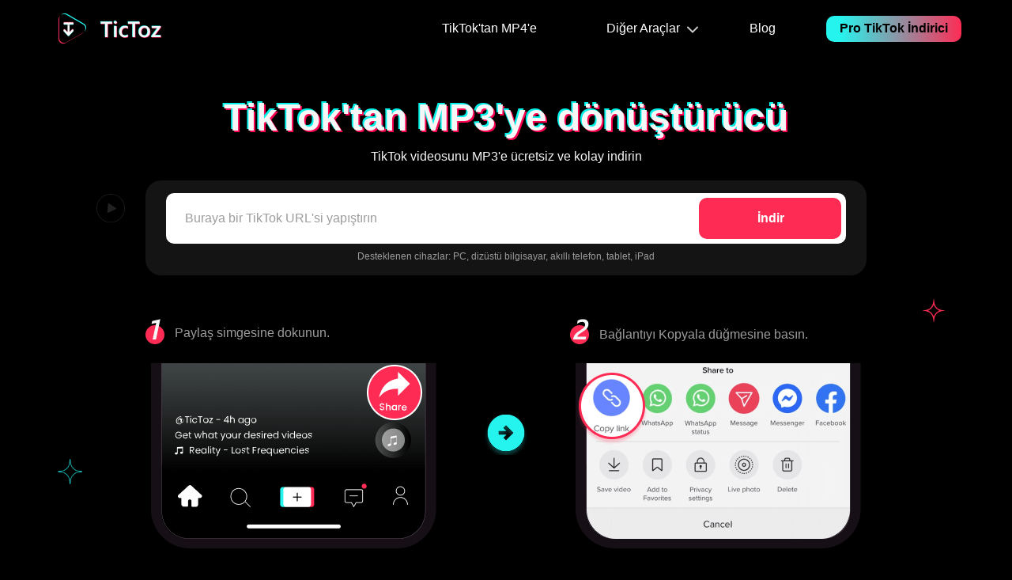

--- FILE ---
content_type: text/html; charset=UTF-8
request_url: https://tictoz.com/tr/tiktok-to-mp3/
body_size: 7094
content:
<!DOCTYPE html><html lang="tr" dir="ltr"><head>
  <title>Download TikTok to MP3 - TikTok Audio Downloader</title>
  <meta charset="utf-8">
  <meta name="description" content="TicToz🔥 tarafından desteklenen TikTok to MP3 Converter'ın yardımıyla, TikTok MP3 indirmenin keyfini hiçbir engel olmadan ücretsiz ve kolay bir şekilde çıkarabilirsiniz!">
  <meta name="viewport" content="width=device-width, initial-scale=1">

  <link rel="Shortcut Icon" href="https://tictoz.com/favicon.ico">
  <link rel="bookmark" href="https://tictoz.com/favicon.ico">
  <link rel="canonical" href="https://tictoz.com/tr/tiktok-to-mp3/">
  <link rel="alternate" hreflang="en" href="https://tictoz.com/tiktok-to-mp3/">
  <link rel="alternate" hreflang="zh-tw" href="https://tictoz.com/zh-tw/tiktok-to-mp3/">
  <link rel="alternate" hreflang="zh-cn" href="https://tictoz.com/zh-cn/tiktok-to-mp3/">
  <link rel="alternate" hreflang="nl" href="https://tictoz.com/nl/tiktok-to-mp3/">
  <link rel="alternate" hreflang="fr" href="https://tictoz.com/fr/tiktok-to-mp3/">
  <link rel="alternate" hreflang="de" href="https://tictoz.com/de/tiktok-to-mp3/">
  <link rel="alternate" hreflang="it" href="https://tictoz.com/it/tiktok-to-mp3/">
  <link rel="alternate" hreflang="ja" href="https://tictoz.com/ja/tiktok-to-mp3/">
  <link rel="alternate" hreflang="ko" href="https://tictoz.com/ko/tiktok-to-mp3/">
  <link rel="alternate" hreflang="pl" href="https://tictoz.com/pl/tiktok-to-mp3/">
  <link rel="alternate" hreflang="pt" href="https://tictoz.com/pt/tiktok-to-mp3/">
  <link rel="alternate" hreflang="es" href="https://tictoz.com/es/tiktok-to-mp3/">
  <link rel="alternate" hreflang="id" href="https://tictoz.com/id/tiktok-to-mp3/">
  <link rel="alternate" hreflang="tr" href="https://tictoz.com/tr/tiktok-to-mp3/">
  <link rel="alternate" hreflang="x-default" href="https://tictoz.com/tiktok-to-mp3/">

  <link rel="preload" href="https://tictoz.com/asset/common/header/css/index.css?v=ct2024012611" as="style">
  <link rel="preload" href="https://tictoz.com/asset/common/footer/css/index.css?v=ct2024012611" as="style">
  <link rel="preload" href="https://tictoz.com/asset/tiktok-to-mp3/css/index.css?v=ct2024012611" as="style">

  <link rel="preload" href="https://tictoz.com/asset/common/plugin/swiper/css/swiper-5.4.5.min.css?v=ct2024012611" as="style">
  <link rel="preload" href="https://tictoz.com/asset/common/jquery/js/jquery-3.5.1.min.js?v=ct2024012611" as="script">
  <link rel="preload" href="https://tictoz.com/asset/common/plugin/raty/jquery.raty.min.js?v=ct2024012611" as="script">
  <link rel="preload" href="https://tictoz.com/asset/common/header/js/index.js?v=ct2024012611" as="script">
  <link rel="preload" href="https://tictoz.com/asset/common/footer/js/index.js?v=ct2024012611" as="script">
  <link rel="preload" href="https://tictoz.com/asset/tiktok-to-mp3/js/index.js?v=ct2024012611" as="script">

  <link rel="stylesheet" href="https://tictoz.com/asset/common/header/css/index.css?v=ct2024012611">
  <link rel="stylesheet" href="https://tictoz.com/asset/common/footer/css/index.css?v=ct2024012611">
  <link rel="stylesheet" href="https://tictoz.com/asset/common/plugin/swiper/css/swiper-5.4.5.min.css?v=ct2024012611">
  
  <link rel="stylesheet" href="https://tictoz.com/asset/tiktok-to-mp3/css/index.css?v=ct2024012611">

  <meta property="og:url" content="https://tictoz.com/tr/tiktok-to-mp3/">
  <meta property="og:type" content="website">
  <meta property="og:title" content="Download TikTok to MP3 - TikTok Audio Downloader">
  <meta property="og:description" content="TicToz🔥 tarafından desteklenen TikTok to MP3 Converter'ın yardımıyla, TikTok MP3 indirmenin keyfini hiçbir engel olmadan ücretsiz ve kolay bir şekilde çıkarabilirsiniz!">
  <meta property="og:site_name" content="tictoz">
  <meta property="og:image" content="https://tictoz.com/asset/tiktok-to-mp3/img/sns.jpg">

  <meta name="twitter:card" content="summary_large_image">
  <meta name="twitter:title" content="Download TikTok to MP3 - TikTok Audio Downloader">
  <meta name="twitter:description" content="TicToz🔥 tarafından desteklenen TikTok to MP3 Converter'ın yardımıyla, TikTok MP3 indirmenin keyfini hiçbir engel olmadan ücretsiz ve kolay bir şekilde çıkarabilirsiniz!">
  <meta name="twitter:site" content="@tictoz">
  <meta name="twitter:image" content="https://tictoz.com/asset/tiktok-to-mp3/img/sns.jpg">
  <meta name="twitter:image:alt" content="Download TikTok to MP3 - TikTok Audio Downloader">

  <link rel="dns-prefetch" href="https://s7.addthis.com/">
<link rel="dns-prefetch" href="https://www.googletagmanager.com/">

<!-- Google Tag Manager -->
<script>
    (function(w, d, s, l, i) {
        w[l] = w[l] || [];
        w[l].push({
            'gtm.start': new Date().getTime(),
            event: 'gtm.js'
        });
        var f = d.getElementsByTagName(s)[0],
            j = d.createElement(s),
            dl = l != 'dataLayer' ? '&l=' + l : '';
        j.async = true;
        j.src =
            'https://www.googletagmanager.com/gtm.js?id=' + i + dl;
        f.parentNode.insertBefore(j, f);
    })(window, document, 'script', 'dataLayer', 'GTM-PTPJR8R');
</script>
<!-- End Google Tag Manager -->
<script type="application/ld+json">{"@context":"https:\/\/schema.org","@type":"WebApplication","name":"TikTok to MP3","operatingSystem":"Windows, Mac, Android, iOS","browserRequirements":"Chrome, Firefox, IE, Firefox, Opera, Microsoft Edge, IE, etc.","applicationCategory":"MultimediaApplication","aggregateRating":{"@type":"AggregateRating","ratingValue":"4.8","bestRating":"5","ratingCount":"532"},"offers":{"@type":"Offer","price":"0","priceCurrency":"USD"}}</script>
<script type="application/ld+json">{"@context":"https:\/\/schema.org","@type":"BreadcrumbList","itemListElement":[{"@type":"ListItem","position":1,"name":"Ana Sayfa","item":"https:\/\/tictoz.com\/tr\/"},{"@type":"ListItem","position":2,"name":"TikTok'tan MP3'e"}]}</script>
<script type="application/ld+json">{"@context":"https:\/\/schema.org","@type":"FAQPage","mainEntity":[{"@type":"Question","name":"How to download sound from TikTok for free?","acceptedAnswer":{"@type":"Answer","text":"Öncelikle indirmek istediğiniz TikTok videosunun sosyal paylaşım linkini kopyalamanız gerekiyor. Daha sonra bağlantıyı arama kutusuna yapıştırın. <a href=\"https:\/\/tictoz.com\/tr\/tiktok-to-mp3\/\"><strong>TikTok video to MP3 converter<\/strong><\/a> ve indirme düğmesine tıklayın. Arama sonuçları size istediğiniz MP3'ü gösterecektir; İstediğiniz kalitede dosyayı seçin ve indirin."}},{"@type":"Question","name":"How to download a TikTok sound in best quality?","acceptedAnswer":{"@type":"Answer","text":"To enjoy the best quality TikTok audio, you can use AnyVid. It is a pro video downloader which can download video and audio in the best quality. <ol><li>TikTok'tan istediğiniz videonun sosyal paylaşım bağlantısını kopyalayın.<\/li><li>AnyVid'i indirip açın, bağlantıyı yapıştırın ve ara düğmesine tıklayın.<\/li><li>İndir'e tıklayınİndirmek istediğiniz MP3 dosyasını seçin.<\/li><\/ol>"}},{"@type":"Question","name":"TikTok'u MP3'e nasıl dönüştürebilirim?","acceptedAnswer":{"@type":"Answer","text":"Bu çok kolay. Kullanabilirsiniz <a href=\"https:\/\/tictoz.com\/tr\/tiktok-to-mp3\/\"><strong>çevrimiçi TikTok'tan MP3'e dönüştürücü<\/strong><\/a> on your browser; it is completely free to use. And you can convert TikTok to MP3 by copying the Twitch URL to its search box. Or you can use the Pro TikTok Downloader to convert TikTok to MP3 audio with top quality."}}]}</script>
</head>

<body data-isshare="true">


  <!-- Google Tag Manager (noscript) -->
<noscript><iframe src="https://www.googletagmanager.com/ns.html?id=GTM-PTPJR8R" height="0" width="0" style="display:none;visibility:hidden"></iframe></noscript>
<!-- End Google Tag Manager (noscript) -->
<header class="header" data-tracker-product="TicToz">
  <div class="header-wrapper">
    <a class="header-left" href="/tr/"></a>
    <div class="nav">
      <ul class="header-right">
        <li><a href="/tr/tiktok-to-mp4/?ut=header">TikTok'tan MP4'e</a></li>
        <li id="list">
          <a href="javascript:;" data-handle="openBox">Diğer Araçlar</a>
          <div class="content">
            <ul class="cell">
              <li class="listing">
                <ul>
                  <li><a href="/tr/tiktok-to-mp3/?ut=header">TikTok'tan MP3'e</a></li>
                  <li><a href="/tr/tiktok-story-downloader/?ut=header">TikTok Hikaye İndiricisi</a></li>
                  <li><a href="/tr/tiktok-link-downloader/?ut=header">TikTok Bağlantı İndirici</a></li>
                  <li><a href="/tr/tiktok-audio-downloader/?ut=header">TikTok Ses İndirici</a></li>
                  <li><a href="/tr/4k-tiktok-downloader/?ut=header">4K TikTok İndirici</a></li>
                  <li><a href="/tr/tiktok-to-wav/?ut=header">TikTok'tan WAV'a</a></li>
                  <li><a href="/tr/tiktok-photo-downloader/?ut=header">TikTok Fotoğraf İndirici</a></li>
                  <li><a href="/tr/tiktok-live-downloader/?ut=header">TikTok Canlı İndirici</a></li>
                  <li><a href="/tr/tiktok-profile-downloader/?ut=header">TikTok Profil İndirici</a></li>
                </ul>
              </li>
            </ul>
          </div>
        </li>
        <li><a href="/tr/blog/?ut=header">Blog</a></li>

        
      </ul>
      <a class="header-down" data-platform="win" href="/tr/pro-tiktok-downloader/">Pro TikTok İndirici</a>
    </div>
    <button class="mobile-menu-btn" data-handle="btnMenu"></button>
  </div>
  <div class="ios-download" id="iosDownload">
    <div class="ios-container">
      <button class="close-btn" data-handle="iosClose"></button>
      <p class="gt-block title"><span class="pd">herhangi bir video</span> mevcut değil<br>için <span class="ios-download-eq">iOS</span> şimdi</p>
      <p class="gt-block desc">Doğrudan indirme bağlantılarını almak için E-postanızı bırakın <span class="pd">herhangi bir video</span> Windows, Mac veya Android için.</p>
      <div class="email-input">
        <input type="text" placeholder="E-posta">
        <button data-handle="iosJoin" data-product="beeconverter">Gönder</button>
      </div>
      <a href="https://www.amoyshare.com/video-converter/" class="learn-more">Daha fazla bilgi edinin</a>
      <div class="loading"></div>
      <p class="gt-block tip"><span>Başarıyla katılın. Yakında bir e-posta alacaksınız.</span></p>
      <p class="gt-block tip-error"><span>Bu posta kutusuna zaten bir e-posta gönderdik.</span></p>
    </div>
  </div>
  <script>
    (function(w, d, s, l) {
    var f = d.getElementsByTagName(s)[0],
        j = d.createElement(s),
        dt = Date.now();
    v = '1.0.0';
    j.async = true;
    j.src =
        'https://anys.1010diy.com/tracker-lib/lib.iife.js?v=' + v;
    f.parentNode.insertBefore(j, f);
    })(window, document, 'script');
  </script>
</header>
  <div class="main">
    <section class="section-1">
        <h1>TikTok'tan MP3'ye dönüştürücü</h1>
        <p class="h1-desc">TikTok videosunu MP3'e ücretsiz ve kolay indirin</p>
        <div class="bg">
            <div class="search-input" id="searchInput">
                <input type="text" class="input" placeholder="Buraya bir TikTok URL'si yapıştırın" data-type="yt" data-page="" data-handle="searchInput">
                <div class="search-btn" data-handle="searchBtn">
                    
                    <p>İndir</p>
                </div>
                <div class="search-input-close" data-handle="inputClose"></div>
            </div>
            <p class="search-desc">Desteklenen cihazlar: PC, dizüstü bilgisayar, akıllı telefon, tablet, iPad</p>

        </div>

        <div class="search-wrap">
            <div id="app-search" data-website="tictoz.com" data-search-type="tiktok"><div id="app"></div>
</div>        </div>
        <div class="step">
            <div class="step-1">
                <div>
                    <div class="num-1"></div>
                    <p>Paylaş simgesine dokunun.</p>
                </div>
                <div class="pic">
                    <img src="https://tictoz.com/asset/tiktok-to-mp3/img/step1.png" alt="TikTok'ta Paylaş simgesine basın" width="375" height="234" loading="lazy">
                </div>
            </div>
            <div class="right"></div>
            <div class="step-2">
                <div>
                    <div class="num-2"></div>
                    <p>Bağlantıyı Kopyala düğmesine basın.</p>
                </div>
                <div class="pic">
                    <img src="https://tictoz.com/asset/tiktok-to-mp3/img/step2.png" alt="Bağlantıyı Kopyala düğmesine tıklayın" width="375" height="234" loading="lazy">
                </div>
            </div>
        </div>
    </section>
    <section class="section-2">
        <h2>Eşsiz Özellikleri <span>Pro TikTok İndirici</span> </h2>
        <div class="box">
            <div class="title">
                <div class="tab">
                    <div class="icon"></div>
                    <p>Save TikToks to MP3 in playlist with one click</p>
                </div>
                <div class="tab">
                    <div class="icon"></div>
                    <p>Download sound from TikTok and other 1000+ sites</p>
                </div>
                <div class="tab">
                    <div class="icon"></div>
                    <p>3 kat daha hızlı TikTok MP3 indirmenin keyfini çıkarın</p>
                </div>
                <div class="tab">
                    <div class="icon"></div>
                    <p>Download TikTok video to MP3 320kbps high quality</p>
                </div>
            </div>
            <div class="swiper-container swiper1" id="bigSwiper">
                <div class="swiper-wrapper content">
                    <div class="swiper-slide">
                        <img src="https://tictoz.com/asset/tiktok-to-mp3/img/section2-1.png" alt="TikTok videolarını toplu olarak indirin" width="566" height="354" loading="lazy">
                    </div>
                    <div class="swiper-slide">
                        <img src="https://tictoz.com/asset/tiktok-to-mp3/img/section2-2.png" alt="TikTok dahil 1000'den fazla siteden video indirin" width="566" height="354" loading="lazy">
                    </div>
                    <div class="swiper-slide">
                        <img src="https://tictoz.com/asset/tiktok-to-mp3/img/section2-3.png?123" alt="Video indirme işlemlerini 3 kat daha hızlı gerçekleştirin" width="566" height="354" loading="lazy">
                    </div>
                    <div class="swiper-slide">
                        <img src="https://tictoz.com/asset/tiktok-to-mp3/img/section2-4.png" alt="4K, 2K, 1080p TikTok videolarının çevrimdışı keyfini çıkarın" width="566" height="354" loading="lazy">
                    </div>
                </div>

                <div class="swiper-pagination"></div>

            </div>
        </div>
        <div class="Btn">
            <a class="downloadBtn" data-handle="amoyDownload" data-platform="win" href="/tr/video-downloader-for-windows/">
                <span>Ücretsiz dene</span>
            </a>
            <a href="https://www.amoyshare.com/pro-video-downloader/" class="learn-more" data-handle="productLink" data-product="anyvid">Daha Fazla Bilgi&gt;</a>
        </div>

    </section>
    <section class="section-3">
        <h2>TikTok Sesleri Nasıl İndirilir</h2>
        <div class="content">
            <div class="bg">
                <div>
                    <h3>1. TikTok Bağlantısını Kopyalayın</h3>
                    <p>Head to TikTok app or webpage. Then, go for your desired TikTok video. Copy its link from the "Share" button.</p>
                </div>
            </div>

            <div class="bg">
                <div>
                    <h3>2. Kopyalanan Bağlantıyı Yapıştırın</h3>
                    <p>Go back to TikTok Audio Downloader and paste the copied link into the search box above. Next, hit the Download button.</p>
                </div>
            </div>

            <div class="bg">
                <div>
                    <h3>3. TikTok Seslerini İndirin</h3>
                    <p>When the result shows up, choose your wanted format and quality. And click on the Download button again to Download TikTok audio to your device.</p>
                </div>
            </div>

        </div>
    </section>
    <section class="section-4">
        <h2>TikTok Ses İndirici Hakkında</h2>
        <p class="gt-block h2-desc">TikTok to MP3 Converter is one of the best TikTok converters for MP3 available online, which is easy to use and can download TikTok video to <strong>hem MP3 hem de MP4</strong>. Herhangi bir TikTok hayranının ve video yapımcısının kaçıramayacağı mükemmel bir çevrimiçi TikTok MP3 indiricisidir!</p>
        <ul class="content">
            <li class="about cur">
                <h3>Kullanıcı Dostu Bir Şekilde TikTok MP3 İndirmenin Keyfini Çıkarın</h3>
                <p class="gt-block">TikTok ses indiricimiz, <strong>kullanıcı dostu</strong> tasarım. Herkes onunla TikTok sesini nasıl indireceğini öğrenebilir. Herhangi bir özel bilgisayar bilgisine veya güçlü uygulamalı becerilere ihtiyacınız yoktur. Yukarıdaki eğitimimizi takip etmeniz yeterlidir ve TikTok MP3 indirmenin keyfini sorunsuzca kolayca çıkarabilirsiniz. Şimdi ihtiyacınız olduğu kadar TikTok MP3'ü indirin!</p>
            </li>
            <li class="about">
                <h3>TikTok MP3'ü İhtiyacınız Kadar Ücretsiz ve Hızlı İndirin</h3>
                <p>With the help of our TikTok MP3 converter, you can download TikTok songs free and fast beyond your imagination! All you need to do is copy the share link of the TikTok video you want to download, and paste it to the search box of our TikTok song downloader. Our powerful search
                    engine will convert TikTok to MP3 and show you all the downloadable quality to let you save TikToks.</p>
            </li>
            <li class="about">
                <h3>TikTok Video, Hikaye ve Slayttan Ses İndirin</h3>
                <p class="gt-block">Save TikToks Video, Story and Slide as you need! Thanks to the tireless efforts of our engineers, our TikTok music downloader has become a multifunctional downloader. It has the capability to download audio from TikTok <strong>Video, Hikaye</strong> ve <strong>slayt</strong>. Download sound from TikTok as you
                    need!</p>
            </li>
            <li class="about">
                <h3>Download TikTok Video to MP3 without Registration</h3>
                <p class="gt-block">Herhangi bir kayıt olmadan TikTok bağlantısından indirin! TicToz TikTok ses indiricimiz, TikTok sesini MP3'e ücretsiz olarak indirebileceğiniz ücretsiz bir çevrimiçi araçtır ve <strong>kayıt gerekli değil</strong>. E-postanızı, kişisel bilgilerinizi veya şifrelerinizi istemiyoruz. TikTok'tan MP3'e indiricimizi kullanmak çok güvenlidir.</p>
            </li>
        </ul>
    </section>
    <section class="section-5">
        <h2>Neden TikTok'tan MP3'e Dönüştürücümüzü Kullanmalısınız?</h2>
        <div class="icon-list">
            <ul>
                <li>
                    <div class="icon"></div>
                    <div>
                        <h3>Kullanmak Ücretsiz</h3>
                        <p>Biz her zaman özgürüz. TikTok seslerini istediğiniz kadar indirin！</p>
                    </div>
                </li>
                <li>
                    <div class="icon"></div>
                    <div>
                        <h3>Kullanıma uygun</h3>
                        <p>A TikTok to MP3 Converter 100% safe to use, no viruses or privacy breaches.</p>
                    </div>
                </li>
                <li>
                    <div class="icon"></div>
                    <div>
                        <h3>Filigran Yok</h3>
                        <p>İndirdiğiniz tüm dosyalar tazedir, görsel veya işitsel filigran eklenmemiştir.</p>
                    </div>
                </li>
                <li>
                    <div class="icon"></div>
                    <div>
                        <h3>Herhangi Bir İşletim Sisteminde Çalışır</h3>
                        <p>TikTok sesini kullandığınız herhangi bir cihaza hiçbir engel olmadan indirin.</p>
                    </div>
                </li>
                <li>
                    <div class="icon"></div>
                    <div>
                        <h3>Sık Güncelle</h3>
                        <p>Herzaman taze! İhtiyaçlarınızı karşılamak için TikTok MP3 indiricimizi sık sık güncelliyoruz.</p>
                    </div>
                </li>
                <li>
                    <div class="icon"></div>
                    <div>
                        <h3>Kurulum Gerekmiyor</h3>
                        <p>Herhangi bir ekstra kurulum gerektirmeden TikTok videosunu MP3'e indirin.</p>
                    </div>
                </li>
            </ul>
        </div>
    </section>
    <section class="section-6 FAQs">

        <h2 class="as-h2" id="faq">TikTok'tan MP3'e Hakkında Sıkça Sorulan Sorular</h2>
        <ul class="questions-list">
            <li>
                <h3 class="question-title" data-handle="questionTab">How to download sound from TikTok for free?</h3>
                <p class="gt-block question-desc">Öncelikle indirmek istediğiniz TikTok videosunun sosyal paylaşım linkini kopyalamanız gerekiyor. Daha sonra bağlantıyı arama kutusuna yapıştırın. <a href="/tr/tiktok-to-mp3/">TikTok video to MP3 converter</a> and click the download button. The search results will show you the MP3 you want; pick the file
                    in the quality you like and download it. </p>
            </li>
            <li>
                <h3 class="question-title" data-handle="questionTab">How to download a TikTok sound in best quality?</h3>
                <p class="gt-block question-desc">To enjoy the best quality TikTok audio, you can use <a href="/tr/pro-tiktok-downloader/">herhangi bir video</a>. Video ve sesi en iyi kalitede indirebilen profesyonel bir video indiricisidir.</p>
                <p class="question-desc">1. TikTok'tan istediğiniz videonun sosyal paylaşım bağlantısını kopyalayın.</p>
                <p class="gt-block question-desc">2. İndirin ve açın <a href="/tr/pro-tiktok-downloader/">herhangi bir video</a>, bağlantıyı yapıştırın ve ara düğmesini tıklayın.</p>
                <p class="question-desc">3. İndir'e tıklayın. İndirmek istediğiniz MP3 dosyasını seçin.</p>
            </li>
            <li>
                <h3 class="question-title" data-handle="questionTab">TikTok'u MP3'e nasıl dönüştürebilirim?</h3>
                <p class="gt-block question-desc">Bu çok kolay. Kullanabilirsiniz <a href="/tr/tiktok-to-mp3/">çevrimiçi TikTok'tan MP3'e dönüştürücü</a> tarayıcınızda; kullanımı tamamen ücretsizdir. Ve Twitch URL'sini arama kutusuna kopyalayarak TikTok'u MP3'e dönüştürebilirsiniz. Veya şunu kullanabilirsiniz: <a href="/tr/pro-tiktok-downloader/">Pro TikTok İndirici</a> TikTok'u en yüksek kalitede MP3 sese dönüştürmek için.</p>
            </li>
            <li>
                <h3 class="question-title" data-handle="questionTab">İndirilen TikTok dosyalarını nerede bulabilirim?</h3>
                <p class="gt-block question-desc">Eğer kullanıyorsanız <a href="/tr/tiktok-to-mp3/">TikTok'tan MP3'e çevrimiçi dönüştürücü</a>indirilen TikTok dosyasını tarayıcı indiricisinin varsayılan indirme klasöründe bulabilirsiniz. Veya tarayıcının sağ üst köşesindeki indirme simgesine tıklayarak kontrol edebilirsiniz.</p>
            </li>
        </ul>

    </section>
    <section class="section-7">
        <div class="bg">
            <div>
                <h2><span>Şimdi Bizi Değerlendirin!</span></h2>
                <p class="h2-desc">Çevrimiçi TikTok İndiricimizi beğendiyseniz lütfen bize 5 yıldız verin.</p>

                <div class="star">
                    <div class="star-btn" data-handle="starBtn"></div>
                    <div class="star-list">
                        <div id="star-list"></div>
                    </div>

                    <div class="star-desc">
                        <span><span class="star-score"></span> 5 yıldızlı</span><br>
                        <span><span class="star-count"></span> yorumlar</span>
                    </div>
                </div>
            </div>

        </div>
    </section>

    <p class="date">Son güncelleme: 2025-11-06</p>

</div>
  <img src="https://tictoz.com/asset/common/footer/img/toTop.svg" alt="en üste" width="44" height="44" loading="lazy" id="toTop">

<div class="crumb"><a class="crumb-logo" href="/tr/">Ana Sayfa</a>
  &nbsp;&gt;&nbsp;<span class="three">TikTok'tan MP3'e</span></div>

<footer class="footer">
  <ul class="footer-list">
    <li>
      <a href="/tr/"></a>
    </li>
    <li>
      <a href="/tr/about/">Hakkımızda</a>
    </li>
    <li>
      <a href="/tr/contact/">Bize Ulaşın</a>
    </li>
    <li>
      <a href="/tr/terms/">Şartlar</a>
    </li>
    <li>
      <a href="/tr/privacy-policy/">Gizlilik</a>
    </li>
    <li class="translate-select">
      <img src="https://tictoz.com/asset/common/footer/img/earth.svg" alt="dil" loading="lazy" width="20" height="20">
      <a class="btn" data-handle="language-bar" href="javascript:;">İngilizce</a>
      <ul data-el="language-bar" class="language-bar">
        <li data-lang="en">English</li>
        <li data-lang="zh-tw">中文（繁體）</li>
        <li data-lang="zh-cn">中文（简体）</li>
        <li data-lang="nl">Nederlands</li>
        <li data-lang="fr">Français</li>
        <li data-lang="de">Deutsch</li>
        <li data-lang="it">Italiano</li>
        <li data-lang="ja">日本語</li>
        <li data-lang="ko">한국어</li>
        <li data-lang="pl">Polski</li>
        <li data-lang="pt">Português</li>
        <li data-lang="es">Español</li>
        <li data-lang="id">Bahasa Indonesia</li>
        <li data-lang="tr">Türkçe</li>
      </ul>
    </li>
  </ul>

  <div class="safe">
    <div class="safe-copy">© <span class="footer-year">2024</span> TicToz.com</div>
    <a class="norton" href="https://safeweb.norton.com/report/show?url=tictoz.com" target="_blank" rel="nofollow">
      <img loading="lazy" src="https://tictoz.com/asset/common/footer/img/norton.png" alt="Norton" width="80" height="31">
    </a>
    <a class="mcafee" href="https://www.siteadvisor.com/sitereport.html?url=tictoz.com" target="_blank" rel="nofollow">
      <img loading="lazy" src="https://tictoz.com/asset/common/footer/img/mcafee.png" alt="McAfee" width="82" height="29">
    </a>
  </div>
</footer>  <script src="https://tictoz.com/asset/common/jquery/js/jquery-3.5.1.min.js?v=ct2024012611"></script>
  <script src="https://tictoz.com/asset/common/plugin/swiper/js/swiper-5.4.5.min.js?v=ct2024012611"></script>
  <script src="https://tictoz.com/asset/common/plugin/raty/jquery.raty.min.js?v=ct2024012611"></script>
  <script src="https://tictoz.com/asset/common/header/js/index.js?v=ct2024012611"></script>
  <script src="https://tictoz.com/asset/common/footer/js/index.js?v=ct2024012611"></script>
  <script src="https://tictoz.com/asset/tiktok-to-mp3/js/index.js?v=ct2024012611"></script>
  <script type="module" crossorigin src="https://anys.1010diy.com/assets/app-search/index.js"></script>
  <link rel="stylesheet" crossorigin href="https://anys.1010diy.com/assets/app-search/index.css">

  <script defer src="https://static.cloudflareinsights.com/beacon.min.js/vcd15cbe7772f49c399c6a5babf22c1241717689176015" integrity="sha512-ZpsOmlRQV6y907TI0dKBHq9Md29nnaEIPlkf84rnaERnq6zvWvPUqr2ft8M1aS28oN72PdrCzSjY4U6VaAw1EQ==" data-cf-beacon='{"version":"2024.11.0","token":"18fef7a379b141129f6f5995a49005cf","r":1,"server_timing":{"name":{"cfCacheStatus":true,"cfEdge":true,"cfExtPri":true,"cfL4":true,"cfOrigin":true,"cfSpeedBrain":true},"location_startswith":null}}' crossorigin="anonymous"></script>
</body></html>


--- FILE ---
content_type: text/html; charset=UTF-8
request_url: https://backend.1010diy.com:8086/web/reviewTotal?product_id=553
body_size: 76
content:
632

--- FILE ---
content_type: text/css
request_url: https://tictoz.com/asset/common/header/css/index.css?v=ct2024012611
body_size: 4264
content:
ul{list-style:none}body,div,h1,h2,h3,html,input,li,p,section,select,span,ul{margin:0;padding:0;outline:none;font-family:Segoe UI,SegoeUI,Avenir Next,Avenir,Helvetica Neue,Helvetica,Arial,sans-serif}body{padding-top:72px;background:#000}a{color:inherit}button{border:none}.main a.downloadBtn:hover{opacity:.8}.main p.date{font-size:14px}@media screen and (max-width:768px){.main p.date{font-size:12px}}.header{position:fixed;top:0;left:0;width:100%;z-index:99;background:#000}.header-wrapper{max-width:1280px;height:72px;padding:0 64px;display:flex;align-items:center;justify-content:space-between;color:#fff;margin:auto;box-sizing:content-box}.header-left{width:140px;height:56px;background:url(/asset/common/header/css/images/logo-7b8a0511.png) no-repeat 50%/140px 56px}.header .nav{display:flex;align-items:center}.header .nav a{text-decoration:none}.header .nav .header-right{display:flex;align-items:center}.header .nav .header-right a{opacity:1}.header .nav .header-right a:hover{color:#fe2c55}.header .nav .header-right>li{margin-right:64px}.header .nav .header-right>li>a{text-decoration:none;height:72px;display:flex;align-items:center}.header .nav .header-right #list{position:relative}.header .nav .header-right #list>a{padding:0 24px;position:relative;opacity:1}.header .nav .header-right #list>a:after{content:"";background:url([data-uri]) no-repeat 50%/cover;position:absolute;width:16px;height:16px;right:0;top:50%;transform:translateY(-50%)}.header .nav .header-right #list .content{display:none;position:absolute;border-radius:4px;background:#272727;top:64px;left:50%;transform:translateX(-50%);padding:8px 0;white-space:nowrap}.header .nav .header-right #list .content .cell{display:flex}.header .nav .header-right #list .content .cell .listing{padding:8px 24px}.header .nav .header-right #list .content .cell .listing ul li{margin-bottom:24px;font-weight:400}.header .nav .header-right #list .content .cell .listing ul li:last-child{margin-bottom:0}.header .nav .header-right #list[data-cur=true]>a:after{background-image:url([data-uri])}.header .nav .header-right #list[data-cur=true] .content{display:block}.header .nav .header-down{background:linear-gradient(270deg,#fe2c55,#25f4ee 89.9%);border-radius:10px;display:inline-block;text-decoration:none;padding:7px 17px 8px;font-size:16px;color:#000;font-weight:600}.header .mobile-menu-btn{display:none}@media screen and (max-width:768px){body{padding-top:44px}.header{top:0}.header-wrapper{padding:0 16px;height:44px}.header-left{width:86px;height:32px;background:url(/asset/common/header/css/images/logo-m-0e54439b.png) no-repeat 50%/86px 32px}.header .nav{display:none;position:fixed;top:44px;left:0;z-index:100;width:100%;height:calc(100vh - 44px);padding:4px 16px 20px;box-sizing:border-box;background:#141414;overflow-y:auto}.header .nav a{color:#f6f6f6;font-size:16px;font-weight:600}.header .nav .header-right{flex-direction:column;align-items:normal}.header .nav .header-right>li{border-bottom:1px solid hsla(0,0%,100%,.05);padding:16px 0;margin:0}.header .nav .header-right>li>a{height:auto}.header .nav .header-right #list{margin-right:0}.header .nav .header-right #list>a{display:flex;justify-content:space-between;align-items:center;font-size:16px;padding:0;opacity:1;font-weight:600}.header .nav .header-right #list>a:after{background-image:url([data-uri])}.header .nav .header-right #list .content{position:static;border-top:none;box-shadow:none;background:none;width:100%;margin:0;padding:0;min-height:auto;transform:none}.header .nav .header-right #list .content .cell{flex-direction:column}.header .nav .header-right #list .content .cell .listing{padding:0;margin:24px 0 0}.header .nav .header-right #list .content .cell .listing .second-content{border-bottom:none;padding-bottom:0;font-weight:400;font-size:16px;display:flex;justify-content:space-between;align-items:center}.header .nav .header-right #list .content .cell .listing .second-content:before{display:none}.header .nav .header-right #list .content .cell .listing .second-content:after{content:"";background:url([data-uri]) no-repeat 50%/cover;position:absolute;width:16px;height:16px;right:0;top:50%;transform:translateY(-50%)}.header .nav .header-right #list .content .cell .listing ul li{margin-bottom:24px}.header .nav .header-right #list .content .cell .listing ul li a{font-weight:400}.header .nav .header-right #list .content .cell .listing ul li:last-child{margin-bottom:8px}.header .nav .header-right #list[data-cur=true]>a:after{background-image:url([data-uri])}.header .nav .header-right #list[data-cur=true]>a{opacity:1;color:#fe2c55}.header .nav .header-down{margin:auto;width:100%;background:none;padding:16px 0;color:#f6f6f6;border-bottom:1px solid hsla(0,0%,100%,.05)}.header .mobile-menu-btn{display:inline-block;width:24px;height:24px;cursor:pointer;background:url([data-uri]) no-repeat;background-size:24px;border:none}.header .close{width:24px;height:24px;background:url([data-uri]) no-repeat 50%/cover}}.ios-download{position:fixed;top:0;right:0;bottom:0;left:0;z-index:9999999999;display:none;align-items:center;justify-content:center;text-align:center;background-color:rgba(0,0,0,.5)}.ios-download[data-show=true]{display:flex}.ios-download .ios-container{position:relative;max-width:404px;padding-bottom:30px;border-radius:8px;background-color:#fff}.ios-download .close-btn{position:absolute;top:2px;right:4px;width:36px;height:36px;background:url([data-uri]) no-repeat 50%/15px;cursor:pointer}.ios-download .close-btn:hover{opacity:.8}.ios-download .title{padding:19px 16px 24px;border-radius:8px 8px 0 0;font-size:18px;line-height:26px;font-weight:600;color:#fff;background:url(/asset/common/header/css/images/ios-title-4215f1a2.png) no-repeat top/100% 100%;height:84px;box-sizing:border-box}.ios-download .desc{margin-top:32px;padding:0 16px;font-size:16px;line-height:24px;color:#585858}.ios-download .email-input{position:relative;width:316px;margin:28px auto 0}.ios-download .email-input input{width:100%;padding-left:20px;border-radius:8px;box-sizing:border-box;outline:none;border:1px solid #eee;font-size:16px;line-height:42px}.ios-download .email-input input::-webkit-input-placeholder{color:#e5e5e5}.ios-download .email-input button{position:absolute;top:0;right:0;padding:0 14px;height:44px;font-size:16px;color:#fff;border-radius:0 8px 8px 0;background-color:#1c8dfc;cursor:pointer}.ios-download .email-input button:hover{opacity:.8}.ios-download .learn-more{display:inline-block;width:316px;margin-top:22px;border-radius:8px;font-size:16px;line-height:38px;color:#fff;background-color:#1c8dfc;text-decoration:none}.ios-download .learn-more:hover{opacity:.8}.ios-download .loading{display:none;position:absolute;top:0;right:0;bottom:0;left:0;border-radius:8px;background:rgba(0,0,0,.05) url(/asset/common/header/css/images/loading-82b127fb.svg) no-repeat 50%/40px}.ios-download .tip,.ios-download .tip-error{display:none;position:absolute;top:24px;right:0;left:0;text-align:center}.ios-download .tip-error>span,.ios-download .tip>span{position:relative;display:inline-block;margin:0 24px;padding:6px 8px 6px 28px;border-radius:4px;font-size:14px;text-align:left}.ios-download .tip-error>span:before,.ios-download .tip>span:before{content:"";position:absolute;top:9px;left:8px;width:14px;height:14px;background:no-repeat 50%/contain}.ios-download .tip>span{color:#67c23a;background-color:#f0f9eb}.ios-download .tip>span:before{background-image:url([data-uri])}.ios-download .tip-error>span{color:#f56c6c;background-color:#fef0f0}.ios-download .tip-error>span:before{background-image:url([data-uri])}@media only screen and (max-width:768px){.ios-download .ios-container{max-width:328px;padding-bottom:20px;margin:200px auto 0;border-radius:4px}.ios-download .close-btn{top:0;right:0}.ios-download .title{padding:16px 24px 20px;border-radius:4px 4px 0 0;font-size:16px;line-height:24px}.ios-download .desc{margin-top:12px;font-size:12px;line-height:18px}.ios-download .email-input{width:234px;margin:20px auto 0}.ios-download .email-input input{padding-left:16px;border-radius:4px;font-size:12px;line-height:30px}.ios-download .email-input button{padding:0 10px;height:32px;font-size:12px;border-radius:0 4px 4px 0}.ios-download .learn-more{width:234px;margin-top:16px;border-radius:4px;font-size:12px;line-height:28px;text-decoration:none}.ios-download .loading{border-radius:4px}}

--- FILE ---
content_type: text/css
request_url: https://tictoz.com/asset/common/footer/css/index.css?v=ct2024012611
body_size: 1077
content:
#toTop{position:fixed;bottom:100px;right:40px;display:none;transition:all .3s;cursor:pointer;z-index:99}.crumb{display:flex;justify-content:center;text-align:center;height:48px;line-height:48px;color:#fff;background:#212121}.crumb a{text-decoration:none}.footer{min-height:161px;background:#141414;padding:11px 64px 22px;color:#fff;box-sizing:border-box;backdrop-filter:blur(18.5px)}.footer-list{max-width:1186px;margin:auto;display:flex;align-items:center;justify-content:space-between}.footer-list li{display:flex}.footer-list li>a{color:#f6f6f6;text-decoration:none;font-size:16px}.footer-list li:first-child>a{display:block;width:140px;height:48px;background:url(/asset/common/footer/css/image/logo-31cbc5c2.png) no-repeat 0/contain}.footer-list .translate-select{position:relative;padding-left:24px}.footer-list .translate-select>img{position:absolute;left:0;top:50%;transform:translateY(-45%)}.footer-list .translate-select .btn{background:url([data-uri]) no-repeat 100%;padding-right:24px}.footer-list .translate-select .language-bar{position:absolute;bottom:30px;left:0;display:none;padding:10px 0;box-shadow:0 1px 10px 0;background:#fff;min-width:112px;border-radius:8px;width:fit-content;z-index:99}.footer-list .translate-select .language-bar li{color:#000;cursor:pointer;line-height:18px;padding:8px;font-size:12px}.footer-list .translate-select .language-bar li:hover{color:#fff;background:#fe2c55}.footer-list .translate-select select::-ms-expand{display:none}.footer .safe{margin-top:56px;text-align:center}.footer .safe-copy{display:inline-block;margin-right:24px;vertical-align:super}.footer .safe>a{text-decoration:none;display:inline-block}.footer .safe .norton{margin-right:13px;height:31px}.footer .safe .mcafee{height:29px}@media screen and (max-width:768px){#toTop{right:16px;bottom:48px;z-index:99}.crumb{display:flex;justify-content:center;align-items:center;padding:0 16px;font-size:14px}.crumb .two{flex-shrink:0}.crumb .three{text-overflow:ellipsis;white-space:nowrap;overflow:hidden}.footer{padding:16px 8px}.footer-list{flex-wrap:wrap}.footer-list>li{margin:0 8px 8px}.footer-list>li>a{font-size:12px;color:#f6f6f6}.footer-list>li:first-child{width:100%;margin-bottom:20px;background-size:96px 27px}.footer-list>li:first-child>a{width:96px;height:27px}.footer-list .translate-select>img{width:14px;height:14px;left:5px}.footer-list .translate-select .btn{background-size:6px;padding-right:10px}.footer-list .translate-select .language-bar{font-size:12px;right:0;bottom:32px;left:auto}.footer-list .translate-select .language-bar li{padding:0 10px}.footer .safe{margin-top:32px}.footer .safe-copy{display:block;font-size:12px;margin:0 0 16px}}

--- FILE ---
content_type: text/css
request_url: https://tictoz.com/asset/tiktok-to-mp3/css/index.css?v=ct2024012611
body_size: 4644
content:
.crumb{display:flex}h1{font-weight:700;font-size:48px}h1,h2{text-align:center}h2{font-size:28px;line-height:37px}.h2-desc{margin:auto;font-size:16px;line-height:24px;text-align:center}h3{font-size:20px;line-height:27px}h2,h3{font-weight:600}.h1-desc,.h2-desc,h1,h2,h3,h4{color:#f6f6f6;text-align:center}p{color:#9c9c9c}.search-input{position:relative;margin:0 auto;max-width:860px}.search-input-close{display:none;position:absolute;top:50%;right:200px;transform:translateY(-50%);cursor:pointer}.search-input .input{box-sizing:border-box;padding-left:24px;padding-right:240px;width:100%;font-size:16px;line-height:64px;color:#000;background:#fff;border:none;backdrop-filter:blur(19px);border-radius:10px}.search-input .input:focus-visible{outline:none}.search-input .input::-webkit-input-placeholder{font-size:16px;padding-top:1px;line-height:normal;color:#9c9c9c}.search-desc{margin-top:8px;text-align:center;font-size:12px;line-height:16px}.search-btn{position:absolute;width:180px;top:6px;right:6px;background:#fe2c55;border-radius:10px;cursor:pointer;display:flex;margin:auto;justify-content:center;align-items:center}.search-btn img{width:24px;height:24px}.search-btn p{font-weight:600;font-size:16px;line-height:52px;text-align:center;color:#fff;margin-left:2px}.main{background:#000}.main .section-1,.main .section-2,.main .section-3,.main .section-4,.main .section-5{padding:0 64px}.main .section-1{padding-top:49px;margin:auto auto 72px;background-image:url(/asset/tiktok-to-mp3/css/images/bg-48fe8e11.png);background-repeat:no-repeat;background-size:contain;background-position:50%}.main .section-1 h1{text-shadow:-2px -2px 0 #02f0e8,2px 2px 0 #fd0251}.main .section-1 .h1-desc{margin-top:13px}.main .section-1 .bg{padding:16px 26px;margin:21px auto 48px;background-color:#141414;backdrop-filter:blur(19px);border-radius:20px;max-width:860px}.main .section-1 .step{max-width:912px;margin:48px auto auto;display:flex;justify-content:space-between;align-items:center;background:#000}.main .section-1 .step .pic{margin-top:24px}.main .section-1 .step .right{width:56px;height:56px;background:url(/asset/tiktok-to-mp3/css/images/right-06a95d76.svg)}.main .section-1 .step>div div:first-child{display:flex;align-items:center}.main .section-1 .step>div div:first-child P{margin-left:13px}.main .section-1 .step .num-1{width:24px;height:39px;background:url([data-uri]) no-repeat}.main .section-1 .step .num-2{width:24px;height:39px;background:url([data-uri]) no-repeat}.main .section-1 .step-1 p{margin-top:11px}.main .section-1 .step-2 p{margin-top:15px}.main .section-1 .search-fixed{filter:drop-shadow(0 2px 8px rgba(0,0,0,.25))}.main .section-2{background-color:#272727;padding-bottom:53px;padding-top:35px}.main .section-2 h2 span{position:relative;background-image:linear-gradient(0deg,#fe2c55 25%,transparent 0);background-position-y:71px}.main .section-2 .box{margin:36px auto auto;max-width:1148px;display:flex;justify-content:space-between;align-items:center}.main .section-2 .box .swiper-container{max-width:566px;margin:0}.main .section-2 .box .swiper-container img{width:100%;height:auto}.main .section-2 .box .swiper-container .swiper-pagination{display:none}.main .section-2 .box .title .tab{background:#242424;display:flex;align-items:center;padding:14px 28px;border-radius:10px;margin-bottom:10px}.main .section-2 .box .title .tab div{width:52px;height:52px;filter:drop-shadow(4px 4px 8px rgba(254,44,85,.25));background-repeat:no-repeat;background-size:cover}.main .section-2 .box .title .tab p{padding-left:24px;font-size:18px;line-height:28px}.main .section-2 .box .title .tab:nth-child(4){margin-bottom:0}.main .section-2 .box .title .active{background:#141414}.main .section-2 .box .title .active p{color:#fff}.main .section-2 .box .title .tab:first-child div{background-image:url(/asset/tiktok-to-mp3/css/images/icon1-88df6d4b.png)}.main .section-2 .box .title .tab:nth-child(2) div{background-image:url(/asset/tiktok-to-mp3/css/images/icon2-b3f55d97.png)}.main .section-2 .box .title .tab:nth-child(3) div{background-image:url(/asset/tiktok-to-mp3/css/images/icon3-d318d6c1.png)}.main .section-2 .box .title .tab:nth-child(4) div{background-image:url(/asset/tiktok-to-mp3/css/images/icon4-632d3467.png)}.main .section-2 .box .title .active:first-child div{background-image:url(/asset/tiktok-to-mp3/css/images/icon1-1-2db755b9.png)}.main .section-2 .box .title .active:nth-child(2) div{background-image:url(/asset/tiktok-to-mp3/css/images/icon2-1-64f439a2.png)}.main .section-2 .box .title .active:nth-child(3) div{background-image:url(/asset/tiktok-to-mp3/css/images/icon3-1-80fb68ee.png)}.main .section-2 .box .title .active:nth-child(4) div{background-image:url(/asset/tiktok-to-mp3/css/images/icon4-1-f45441e2.png)}.main .section-2 .Btn{height:58px;color:#fff;display:flex;align-items:center;justify-content:center;margin:40px auto auto}.main .section-2 .Btn a{text-decoration:none}.main .section-2 .Btn .downloadBtn{width:280px;height:58px;background:#fe2c55;display:flex;align-items:center;justify-content:center;border-radius:10px;box-shadow:0 4px 8px rgba(253,2,81,.25)}.main .section-2 .Btn .downloadBtn span{font-size:24px;line-height:24px}.main .section-2 .Btn .learn-more{margin-left:32px;font-size:16px;line-height:24px;font-weight:400;color:#9c9c9c}.main .section-3{padding-top:95px}.main .section-3 .content{max-width:1184px;margin:40px auto auto;display:flex;justify-content:space-between}.main .section-3 .content .bg{padding:1px;background:linear-gradient(180deg,#fe2c55,#25f4ee);border-radius:10px;max-width:366px}.main .section-3 .content .bg>div{height:100%;padding:0 44px;background:#000;border-radius:10px}.main .section-3 .content .bg>div h3{padding:30px 0 16px;color:#fe2c55}.main .section-3 .content .bg>div p{padding-bottom:30px;text-align:center}.main .section-3 .content .bg:nth-child(2){margin:0 28px}.main .section-4{padding-top:120px;max-width:1182px;margin:auto}.main .section-4 .h2-desc{margin:8px auto 40px;max-width:880px;color:#9c9c9c}.main .section-4 .content{display:flex;justify-content:space-between;align-content:space-between;flex-wrap:wrap}.main .section-4 .content .about{padding:37.5px 65.5px;width:calc(50% - 15px);background:#141414;border-radius:10px;box-sizing:border-box}.main .section-4 .content .about h3{margin-bottom:16px;text-align:start}.main .section-4 .content .about p{font-size:18px;line-height:26px;font-weight:400}.main .section-4 .content .about:first-child,.main .section-4 .content .about:nth-child(2){margin-bottom:40px}.main .section-4 .content .cur{background:linear-gradient(110.59deg,#fe5b7b 5.41%,#fe2c55 60.05%);box-shadow:4px 4px 0 #25f4ee;border-radius:10px}.main .section-4 .content .cur p{color:#fff}.main .section-5{padding-top:120px}.main .section-5 .icon-list{margin-top:40px}.main .section-5 .icon-list ul{max-width:948px;margin:auto;display:flex;flex-wrap:wrap;justify-content:space-between}.main .section-5 .icon-list ul li{padding:32px 48px;width:calc(33% - 32px);background:#141414;border-radius:10px;box-sizing:border-box;text-align:center}.main .section-5 .icon-list ul li .icon{width:48px;height:48px;margin:auto}.main .section-5 .icon-list ul li h3{margin:15px 0 10px;font-size:16px;line-height:21px;color:#fe2c55}.main .section-5 .icon-list ul li p{font-size:14px;line-height:22px;font-weight:400}.main .section-5 .icon-list ul li:nth-child(-n+3){margin-bottom:40px}.main .section-5 .icon-list ul li:first-child .icon{background:url(/asset/tiktok-to-mp3/css/images/icon5-1-f41830e8.svg) no-repeat}.main .section-5 .icon-list ul li:nth-child(2) .icon{background:url(/asset/tiktok-to-mp3/css/images/icon5-2-4ff96ea7.svg) no-repeat}.main .section-5 .icon-list ul li:nth-child(3) .icon{background:url(/asset/tiktok-to-mp3/css/images/icon5-3-e2d23c0e.svg) no-repeat}.main .section-5 .icon-list ul li:nth-child(4) .icon{background:url(/asset/tiktok-to-mp3/css/images/icon5-4-9e193151.svg) no-repeat}.main .section-5 .icon-list ul li:nth-child(5) .icon{background:url(/asset/tiktok-to-mp3/css/images/icon5-5-254dd081.svg) no-repeat}.main .section-5 .icon-list ul li:nth-child(6) .icon{background:url(/asset/tiktok-to-mp3/css/images/icon5-6-114e75da.svg) no-repeat}.main .section-6{padding-top:120px;max-width:960px;margin:0 auto}.main .section-6 .questions-list{margin-top:40px}.main .section-6 .questions-list>li{padding-bottom:20px;border-bottom:1px solid #404040}.main .section-6 .questions-list .question-title{position:relative;padding:16px 24px 0 0;font-size:16px;line-height:24px;font-weight:600;cursor:pointer;text-align:start}.main .section-6 .questions-list .question-title:after{content:"";position:absolute;top:24px;right:12px;width:24px;height:24px;background:url([data-uri]) no-repeat 50%/contain}.main .section-6 .questions-list .question-title[data-active=true]:after{transition-duration:.3s;transform:rotate(180deg);background:url([data-uri]) no-repeat 50%/contain}.main .section-6 .questions-list .question-desc{display:none;max-width:880px;margin-top:16px;font-size:14px;line-height:24px;color:#f6f6f6}.main .section-6 .questions-list .question-desc a:hover{text-decoration:underline}.main .section-7{padding-top:100px}.main .section-7 .bg{margin:auto;padding:2px;max-width:967px;background:linear-gradient(180deg,#fe2c55,#25f4ee);border-radius:20px}.main .section-7 .bg>div{background:#000;border-radius:20px;height:100%;padding-top:41px;padding-bottom:40px}.main .section-7 h2{margin-bottom:8px;color:#fe2c55}.main .section-7 .h2-desc{color:#9c9c9c}.main .section-7 .star{margin:28px auto 0;display:flex;align-items:center;justify-content:center;position:relative;width:fit-content}.main .section-7 .star-desc{color:#f6f6f6}.main .section-7 .star-btn{width:106px;padding-left:19px;line-height:48px;box-sizing:border-box;border:1px solid orange;border-radius:24px;font-size:24px;color:orange;background:url(/images/star/star-yellow.svg) no-repeat right 18px center,#000;margin-right:16px;cursor:pointer;z-index:1}.main .section-7 .star-btn:hover{background-color:#ffb733;color:#fff;background:url(/images/star/star-white.svg) no-repeat right 18px center,orange}.main .section-7 .star-list{position:absolute;left:0;right:0;top:0;width:180px;margin:0 auto;height:50px;box-sizing:border-box;padding:13px 16px 0 45px;border:1px solid orange;border-radius:0 24px 24px 0;background-color:#000;opacity:0}.main .section-7 .star-list #star-list{white-space:nowrap}.main .section-7 .star-list #star-list img{display:inline-block}.main .date{text-align:center;font-size:18px;color:#9c9c9c;padding-bottom:48px;padding-top:80px}@media screen and (max-width:768px){body{padding-top:44px}h1{font-size:24px;line-height:32px}h2{font-size:20px;line-height:28px}.h2-desc{margin:16px auto 32px;padding:0 20px;font-size:14px;line-height:22px}h3{font-size:16px;line-height:20px}p{font-size:14px;line-height:22px}.main .search-input{margin-top:24px;max-width:343px}.main .search-input .input{line-height:0;font-size:12px;padding:14px 140px 14px 12px;border-radius:6px}.main .search-input .input::-webkit-input-placeholder{font-size:12px}.main .search-input-close{right:112px}.main .search-btn{top:6px;right:4px;width:100px;font-size:12px;border-radius:6px}.main .search-btn img{width:14px;height:14px}.main .search-btn p{font-size:12px;line-height:30px}.main .online-page .search-fixed-container .search-input .input{line-height:0;font-size:12px;padding:10px 116px 10px 12px}.main .online-page .search-fixed-container .search-input .search-btn{top:5px;right:5px}.main .section-1,.main .section-2,.main .section-3,.main .section-4,.main .section-5,.main .section-6,.main .section-7{padding:0 16px}.main .section-1{padding:28px 16px 0;background-image:none;margin-bottom:0}.main .section-1 h1{text-shadow:-1px -1px 0 #02f0e8,1px 1px 0 #fd0251}.main .section-1 .h1-desc{margin-top:12px;font-size:14px;line-height:18px}.main .section-1 .bg{background-color:#000;padding:0;margin:16px auto 40px}.main .section-1 .bg .search-desc{margin-top:16px}.main .section-1 .step{flex-direction:column;margin-top:40px}.main .section-1 .step div div:first-child{justify-content:start}.main .section-1 .step div div:first-child p{margin-left:8px}.main .section-1 .step p{color:#d2d2d2;font-size:14px;line-height:19px}.main .section-1 .step .right{display:none}.main .section-1 .step .pic img{width:301px;height:auto}.main .section-1 .step .step-2{margin-top:40px}.main .section-2{margin-top:40px;padding-top:32px;padding-bottom:24px}.main .section-2 h2{color:#fff;max-width:211px;margin:auto}.main .section-2 h2 span{position:relative;background-image:linear-gradient(0deg,#fe2c55 20%,transparent 0);background-position-y:77px;display:block;white-space:nowrap}.main .section-2 .box{flex-direction:column;margin-top:24px;--swiper-pagination-color:#fe2c55}.main .section-2 .box .title{order:2}.main .section-2 .box .title .active{background:#000}.main .section-2 .box .title .tab{padding:8px 22px 8px 8px}.main .section-2 .box .title .tab div{width:40px;height:40px}.main .section-2 .box .title .tab p{padding-left:12px;font-size:14px;line-height:22px;max-width:260px;color:#f6f6f6}.main .section-2 .box .swiper-container{max-width:343px}.main .section-2 .box .swiper-container .swiper-slide{margin-bottom:35px;width:100%}.main .section-2 .box .swiper-container .swiper-slide img{width:100%}.main .section-2 .box .swiper-container .swiper-pagination{display:block}.main .section-2 .Btn{flex-direction:column;width:210px;margin-top:20px;height:auto}.main .section-2 .Btn .downloadBtn{width:210px;height:44px}.main .section-2 .Btn .downloadBtn span{font-size:16px;line-height:21px}.main .section-2 .Btn .learn-more{margin-left:0;font-size:14px;line-height:19px;margin-top:10px}.main .section-3{padding-top:50px}.main .section-3 h2 span{display:block}.main .section-3 .content{flex-direction:column}.main .section-3 .content .bg:nth-child(2){margin:12px 0}.main .section-3 .content .bg>div{padding:0 21px}.main .section-3 .content .bg>div h3{color:#fe2c55;line-height:21px;padding:21px 0 12px}.main .section-3 .content .bg>div p{text-align:center;width:300px;margin:auto;padding-bottom:20px}.main .section-4{padding-top:50px}.main .section-4 .h2-desc{margin:8px auto 20px;padding:0}.main .section-4 .content{flex-direction:column}.main .section-4 .content .cur{box-shadow:none}.main .section-4 .content .about{width:auto;padding:12px;background:#272727}.main .section-4 .content .about:nth-child(-n+3){margin-bottom:12px}.main .section-4 .content .about h3{line-height:21px;color:#fe2c55;margin-bottom:10px}.main .section-4 .content .about p{font-size:14px;line-height:22px;color:#f6f6f6}.main .section-4 .content .about p strong{font-weight:400}.main .section-5{padding-top:50px}.main .section-5 .icon-list{margin-top:20px}.main .section-5 .icon-list>ul{flex-direction:column}.main .section-5 .icon-list>ul li{width:100%;display:flex;padding:0;background:#000}.main .section-5 .icon-list>ul li .icon{margin:0 10px 0 0;min-width:48px}.main .section-5 .icon-list>ul li h3{margin:0 0 4px;text-align:start}.main .section-5 .icon-list>ul li p{text-align:start}.main .section-5 .icon-list>ul li:nth-child(-n+5){margin-bottom:24px}.main .section-6{padding-top:50px}.main .section-6 .questions-list{margin-top:20px}.main .section-6 .questions-list li{padding-bottom:10px;margin-bottom:10px}.main .section-6 .questions-list li .question-title{font-size:14px;line-height:22px;padding:0 32px 0 0}.main .section-6 .questions-list li .question-title:after{width:20px;height:20px;top:0;right:0}.main .section-7{padding-top:50px}.main .section-7 .bg .h2-desc{font-size:12px;line-height:16px;font-weight:400;margin:8px auto 28px}.main .section-7 .bg>div{padding-top:20px;padding-bottom:28px}.main .section-7 .bg>div .star-btn{width:80px;line-height:40px;font-size:20px;background-size:16px;padding-left:16px;background-position:right 11px center}.main .section-7 .bg>div .star-list{height:42px;padding-top:9px}.main .section-7 .bg>div .star-desc{font-size:14px}.main .date{padding-top:40px;padding-bottom:16px;font-size:12px}.footer{padding-bottom:64px}}@media screen and (max-width:360px){.main .section-2 .box .title .tab p{max-width:240px}}

--- FILE ---
content_type: image/svg+xml
request_url: https://tictoz.com/asset/tiktok-to-mp3/css/images/right-06a95d76.svg
body_size: 447
content:
<svg width="56" height="56" fill="none" xmlns="http://www.w3.org/2000/svg"><g filter="url(#filter0_d_11563_2890)" clip-path="url(#clip0_11563_2890)"><path d="M28 37.333l9.333-9.334L28 18.666l-3.267 3.267 3.733 3.733h-9.8v4.667h9.8l-3.733 3.733L28 37.333zm0 14c-3.228 0-6.261-.613-9.1-1.839-2.84-1.224-5.308-2.886-7.408-4.986-2.1-2.1-3.763-4.57-4.987-7.409-1.226-2.838-1.838-5.872-1.838-9.1 0-3.227.612-6.26 1.838-9.1 1.224-2.838 2.887-5.308 4.987-7.408 2.1-2.1 4.569-3.763 7.408-4.989 2.839-1.224 5.872-1.836 9.1-1.836 3.228 0 6.26.612 9.1 1.836 2.839 1.226 5.308 2.889 7.408 4.989 2.1 2.1 3.762 4.57 4.986 7.408 1.226 2.84 1.84 5.873 1.84 9.1 0 3.228-.614 6.262-1.84 9.1-1.224 2.84-2.886 5.309-4.986 7.409-2.1 2.1-4.57 3.762-7.408 4.986-2.84 1.226-5.872 1.839-9.1 1.839z" fill="#25F4EE"/></g><defs><clipPath id="clip0_11563_2890"><path fill="#fff" d="M0 0h56v56H0z"/></clipPath><filter id="filter0_d_11563_2890" x=".667" y="4.666" width="54.666" height="54.666" filterUnits="userSpaceOnUse" color-interpolation-filters="sRGB"><feFlood flood-opacity="0" result="BackgroundImageFix"/><feColorMatrix in="SourceAlpha" values="0 0 0 0 0 0 0 0 0 0 0 0 0 0 0 0 0 0 127 0" result="hardAlpha"/><feOffset dy="4"/><feGaussianBlur stdDeviation="2"/><feComposite in2="hardAlpha" operator="out"/><feColorMatrix values="0 0 0 0 0.145098 0 0 0 0 0.956863 0 0 0 0 0.933333 0 0 0 0.25 0"/><feBlend in2="BackgroundImageFix" result="effect1_dropShadow_11563_2890"/><feBlend in="SourceGraphic" in2="effect1_dropShadow_11563_2890" result="shape"/></filter></defs></svg>

--- FILE ---
content_type: image/svg+xml
request_url: https://tictoz.com/asset/tiktok-to-mp3/css/images/icon5-1-f41830e8.svg
body_size: 617
content:
<svg width="49" height="48" fill="none" xmlns="http://www.w3.org/2000/svg"><path d="M24 43c10.493 0 19-8.507 19-19S34.493 5 24 5 5 13.507 5 24s8.507 19 19 19z" stroke="url(#paint0_linear_11575_3015)" stroke-width="2" stroke-miterlimit="10"/><path fill-rule="evenodd" clip-rule="evenodd" d="M38.477 10.52L36.838 9 11 36.85l1.639 1.52 25.838-27.85zm-13.1.068v2.63c.21.077.416.148.618.218.49.168.958.329 1.394.562.423.225.817.519 1.249.84.197.147.402.3.62.454l-.269.215c-.602.481-1.126.9-1.682 1.366-1.17-1.294-2.835-1.479-4.622-1.088-1.602.349-2.506 1.355-2.69 2.957-.185 1.5.451 2.589 1.766 3.266.074.043.149.09.231.144a8.8 8.8 0 00.262.165c-.678.636-1.315 1.253-1.951 1.869-3.123-1.171-4.088-5.505-1.828-8.401.924-1.171 2.115-1.972 3.532-2.3.74-.165.945-.494.884-1.172a10.963 10.963 0 01-.01-1.091c.005-.199.01-.402.01-.614.821-.02 1.581-.02 2.485-.02zm.02 27.196h-2.424c-.033-.254-.038-.523-.044-.79-.013-.577-.025-1.14-.305-1.49-.24-.303-.705-.404-1.185-.509-.301-.066-.608-.133-.87-.251-.48-.218-.918-.508-1.366-.805-.185-.122-.372-.246-.564-.366.438-.425.84-.813 1.242-1.201l.606-.586c1.5 1.458 3.43 1.581 5.444 1.17 1.848-.369 2.71-1.314 2.916-3.08.206-1.644-.452-2.794-2.095-3.616-.096-.042-.187-.091-.31-.157-.114-.06-.254-.135-.45-.233.209-.188.401-.374.588-.553.383-.37.737-.71 1.138-.987.226-.144.698-.103.985.04 3.41 1.767 3.862 6.84.76 9.367-.862.72-1.992 1.212-3.08 1.54-.822.247-1.15.514-1.048 1.356.079.253.073.53.066.85-.002.097-.005.196-.005.3z" fill="url(#paint1_linear_11575_3015)"/><defs><linearGradient id="paint0_linear_11575_3015" x1="24" y1="5" x2="24" y2="43" gradientUnits="userSpaceOnUse"><stop stop-color="#FE2C55"/><stop offset="1" stop-color="#25F4EE"/></linearGradient><linearGradient id="paint1_linear_11575_3015" x1="24.738" y1="9" x2="24.738" y2="38.37" gradientUnits="userSpaceOnUse"><stop stop-color="#FE2C55"/><stop offset="1" stop-color="#25F4EE"/></linearGradient></defs></svg>

--- FILE ---
content_type: image/svg+xml
request_url: https://tictoz.com/asset/tiktok-to-mp3/css/images/icon5-4-9e193151.svg
body_size: 374
content:
<svg width="49" height="48" fill="none" xmlns="http://www.w3.org/2000/svg"><path d="M37.22 36.057a1.54 1.54 0 103.08 0 1.54 1.54 0 00-3.08 0z" fill="url(#paint0_linear_11421_3227)"/><path d="M29.447 36.247H8.706c-.322 0-.63-.132-.858-.368a1.282 1.282 0 01-.355-.89V11.044a4.128 4.128 0 011.144-2.858A3.837 3.837 0 0111.392 7h26.165a3.837 3.837 0 012.756 1.186 4.128 4.128 0 011.144 2.858v5.048c0 .333-.128.653-.355.89a1.192 1.192 0 01-.858.367c-.322 0-.63-.132-.857-.368a1.282 1.282 0 01-.356-.89v-5.047a1.564 1.564 0 00-.433-1.079 1.454 1.454 0 00-1.04-.45H11.391a1.46 1.46 0 00-1.04.45 1.564 1.564 0 00-.433 1.08V33.73h19.527c.322 0 .63.133.858.369.228.236.355.556.355.89 0 .333-.127.653-.355.889a1.192 1.192 0 01-.857.368z" fill="url(#paint1_linear_11421_3227)"/><path d="M33.287 41.418h-25.2A6.092 6.092 0 012 35.338v-.187a1.329 1.329 0 011.328-1.329h26.564a1.208 1.208 0 010 2.415H4.53a3.677 3.677 0 003.556 2.772h25.2a1.208 1.208 0 010 2.415v-.006z" fill="url(#paint2_linear_11421_3227)"/><path d="M42.335 41.416h-7.162a3.671 3.671 0 01-3.665-3.665v-17.42a3.671 3.671 0 013.665-3.67h7.162A3.671 3.671 0 0146 20.324V37.75a3.671 3.671 0 01-3.665 3.666zm-7.162-22.34a1.256 1.256 0 00-1.25 1.25V37.75a1.255 1.255 0 001.25 1.25h7.162a1.256 1.256 0 001.25-1.25V20.33a1.256 1.256 0 00-1.25-1.25l-7.162-.006z" fill="url(#paint3_linear_11421_3227)"/><defs><linearGradient id="paint0_linear_11421_3227" x1="38.76" y1="34.518" x2="38.76" y2="37.597" gradientUnits="userSpaceOnUse"><stop stop-color="#FE2C55"/><stop offset="1" stop-color="#25F4EE"/></linearGradient><linearGradient id="paint1_linear_11421_3227" x1="24.475" y1="7" x2="24.475" y2="36.247" gradientUnits="userSpaceOnUse"><stop stop-color="#FE2C55"/><stop offset="1" stop-color="#25F4EE"/></linearGradient><linearGradient id="paint2_linear_11421_3227" x1="18.247" y1="33.822" x2="18.247" y2="41.424" gradientUnits="userSpaceOnUse"><stop stop-color="#FE2C55"/><stop offset="1" stop-color="#25F4EE"/></linearGradient><linearGradient id="paint3_linear_11421_3227" x1="38.754" y1="16.66" x2="38.754" y2="41.416" gradientUnits="userSpaceOnUse"><stop stop-color="#FE2C55"/><stop offset="1" stop-color="#25F4EE"/></linearGradient></defs></svg>

--- FILE ---
content_type: application/javascript
request_url: https://tictoz.com/asset/tiktok-to-mp3/js/index.js?v=ct2024012611
body_size: 2538
content:
!function(t){var e={};function a(o){if(e[o])return e[o].exports;var n=e[o]={i:o,l:!1,exports:{}};return t[o].call(n.exports,n,n.exports,a),n.l=!0,n.exports}a.m=t,a.c=e,a.d=function(t,e,o){a.o(t,e)||Object.defineProperty(t,e,{enumerable:!0,get:o})},a.r=function(t){"undefined"!=typeof Symbol&&Symbol.toStringTag&&Object.defineProperty(t,Symbol.toStringTag,{value:"Module"}),Object.defineProperty(t,"__esModule",{value:!0})},a.t=function(t,e){if(1&e&&(t=a(t)),8&e)return t;if(4&e&&"object"==typeof t&&t&&t.__esModule)return t;var o=Object.create(null);if(a.r(o),Object.defineProperty(o,"default",{enumerable:!0,value:t}),2&e&&"string"!=typeof t)for(var n in t)a.d(o,n,function(e){return t[e]}.bind(null,n));return o},a.n=function(t){var e=t&&t.__esModule?function(){return t.default}:function(){return t};return a.d(e,"a",e),e},a.o=function(t,e){return Object.prototype.hasOwnProperty.call(t,e)},a.p="https://tictoz.com/asset/",a(a.s=26)}([function(t,e,a){"use strict";a.d(e,"a",(function(){return s}));var o=a(1),n=a.n(o),r=a(2),i=a.n(r),s=function(){function t(){n()(this,t)}return i()(t,null,[{key:"isMac",value:function(){var t=!0;return"Win32"!=navigator.platform&&"Windows"!=navigator.platform||(t=!1),t}},{key:"isAndroid",value:function(){var t=navigator.userAgent,e=!1;return(t.indexOf("Android")>-1||t.indexOf("Linux")>-1)&&(e=!0),e}},{key:"isPC",value:function(){for(var t=navigator.userAgent,e=["Android","iPhone","SymbianOS","Windows Phone","iPad","iPod"],a=!0,o=0;o<e.length;o++)if(t.indexOf(e[o])>0){a=!1;break}return a}},{key:"isIOS",value:function(){return!!navigator.userAgent.match(/\(i[^;]+;( U;)? CPU.+Mac OS X/)}}]),t}()},function(t,e){t.exports=function(t,e){if(!(t instanceof e))throw new TypeError("Cannot call a class as a function")},t.exports.__esModule=!0,t.exports.default=t.exports},function(t,e,a){var o=a(5);function n(t,e){for(var a=0;a<e.length;a++){var n=e[a];n.enumerable=n.enumerable||!1,n.configurable=!0,"value"in n&&(n.writable=!0),Object.defineProperty(t,o(n.key),n)}}t.exports=function(t,e,a){return e&&n(t.prototype,e),a&&n(t,a),Object.defineProperty(t,"prototype",{writable:!1}),t},t.exports.__esModule=!0,t.exports.default=t.exports},function(t,e,a){var o=a(5);t.exports=function(t,e,a){return(e=o(e))in t?Object.defineProperty(t,e,{value:a,enumerable:!0,configurable:!0,writable:!0}):t[e]=a,t},t.exports.__esModule=!0,t.exports.default=t.exports},function(t,e){function a(e){return t.exports=a="function"==typeof Symbol&&"symbol"==typeof Symbol.iterator?function(t){return typeof t}:function(t){return t&&"function"==typeof Symbol&&t.constructor===Symbol&&t!==Symbol.prototype?"symbol":typeof t},t.exports.__esModule=!0,t.exports.default=t.exports,a(e)}t.exports=a,t.exports.__esModule=!0,t.exports.default=t.exports},function(t,e,a){var o=a(4).default,n=a(6);t.exports=function(t){var e=n(t,"string");return"symbol"==o(e)?e:String(e)},t.exports.__esModule=!0,t.exports.default=t.exports},function(t,e,a){var o=a(4).default;t.exports=function(t,e){if("object"!=o(t)||!t)return t;var a=t[Symbol.toPrimitive];if(void 0!==a){var n=a.call(t,e||"default");if("object"!=o(n))return n;throw new TypeError("@@toPrimitive must return a primitive value.")}return("string"===e?String:Number)(t)},t.exports.__esModule=!0,t.exports.default=t.exports},,,,,,,,,,,,,,,,,,,,function(t,e,a){"use strict";a.r(e);var o=a(1),n=a.n(o),r=a(2),i=a.n(r),s=a(3),d=a.n(s),l=(a(27),a(0));$((function(){var t=new Swiper(".swiper1",d()(d()(d()(d()(d()({observer:!0,observeParents:!0,observeSlideChildren:!0,loop:!0,autoplay:!1},"autoplay",{pauseOnMouseEnter:!0,disableOnInteraction:!1}),"loopAdditionalSlides",7),"pagination",{el:".swiper-pagination",clickable:!0}),"breakpoints",{1200:{spaceBetween:12,slidesPerView:1},768:{spaceBetween:20,slidesPerView:1}}),"on",{transitionEnd:function(t){$(".title .tab").eq(this.realIndex).addClass("active").siblings().removeClass("active")}}));$(".title .tab:first").addClass("active"),$(".title .tab").click((function(e){t.slideTo($(this).index()+$(".title .tab").length,500,!1),$(this).addClass("active").siblings().removeClass("active")})),$(".about").hover((function(){$(this).addClass("cur").siblings().removeClass("cur")}),(function(){$(this).removeClass("cur")})),$(document).on("click","h3[data-handle='questionTab']",(function(){var t=$(this);t.closest("li").siblings().find(".question-desc").hide().siblings(".question-title").attr("data-active","false"),t.siblings(".question-desc").toggle(),"true"==t.attr("data-active")?t.attr("data-active","false"):t.attr("data-active","true")}))}));var u=function(){function t(){n()(this,t)}return i()(t,null,[{key:"getRateAvg",value:function(t){$.ajax({url:"https://backend.1010diy.com:8086/web/reviewAvg?product_id="+t,success:function(t){var e=JSON.parse(t),a=parseFloat(e).toFixed(1);$(".star-score").html(a),$(".star-btn").html(a)},error:function(t){console.log(t)}})}},{key:"addStar",value:function(t,e){$.ajax({url:"https://backend.1010diy.com:8086/web/addStar/",type:"post",data:{product_id:e,value:t},success:function(t){JSON.parse(t).status},error:function(t){console.log(t)}})}},{key:"reviews",value:function(t){$.ajax({url:"https://backend.1010diy.com:8086/web/reviewTotal?product_id="+t,success:function(t){var e=JSON.parse(t);e/1e3>1&&(e=e/1e4>1?(e/1e4).toFixed(1)+"M":(e/1e3).toFixed(1)+"K"),$(".star-count").html(e)}})}}]),t}();$((function(){u.getRateAvg(553),u.reviews(553),$.fn.raty.defaults.path="/images/star/",$("#star-list").raty({click:function(t,e){console.log(t,e),u.addStar(t,553),u.getRateAvg(553),u.reviews(553),$(this).closest(".star-list").animate({left:"0px",opacity:0},500)},half:!0}),$("#star-list").find("img").attr({width:20,height:20}),$("body").click((function(t){var e=t||window.event;"star-btn"!==(e.srcElement||e.target).className&&$(".star-list").animate({left:"0px",opacity:0},500)})),$(document).on("mouseenter",'li[data-handle="faqli"]',(function(){$(this).siblings().removeClass("active"),$(this).addClass("active")})).on("mouseleave",'li[data-handle="faqli"]',(function(){$(this).removeClass("active")}))})),$((function(){var t=$("a[data-handle='amoyDownload']");$(document).on("click",(function(){$('div[data-handle="productTip"]').hide()})).on("click",'div[data-handle="productSelect"]',(function(t){t.stopPropagation();var e=$(this).closest(".product-download").find(".product-download-tip");e.is(":visible")?e.hide():e.show()})).on("click",'div[data-handle="productTip"] li',(function(t){t.stopPropagation();var e=$(this),a=e.data("type"),o=e.text();console.log(a,o),e.closest(".product-download-tip").hide().closest(".product-download").find('a[data-handle="amoyDownload"]').attr("data-type",a).find(".text2").text(o)})).on("click",'[data-handle="amoyDownload"]',(function(t){$("#iosDownload").find(".ios-pd").text("AnyUTube"),$('button[data-handle="iosJoin"]').attr("data-product","anyutube"),$(".platform").text("Windows, Mac or Android"),console.log(l.a.isIOS()),l.a.isIOS()&&(t.preventDefault(),$("#iosDownload").show())})).on("click","button[data-handle='iosClose']",(function(){$("#iosDownload").hide()}));var e=$("html").attr("lang"),a=$('[data-handle="amoyDownload"]'),o=$('[data-handle="productLink"]');e="en"==e?"":"zh-TW"==e?"/zh-tw":"zh-CN"==e?"/zh-cn":"/"+e,l.a.isPC()&&l.a.isMac()?(a.attr({href:e+"/video-downloader-for-mac/","data-platform":"mac"}),$(".text2").text("for macOS 10.13+")):l.a.isAndroid()&&(a.attr({href:e+"/video-downloader-for-android/","data-platform":"android"}),$(".text2").text("for Android"),o.attr("href","https://www.amoyshare.com/anyvid-app/")),l.a.isPC()?l.a.isMac()?($('[data-handle="linkDownload"]').attr("href","https://www.amoyshare.info/download-software/anyutube.dmg"),t.attr("data-type","1").find(".text2").text("for macOS 10.13+")):($('[data-handle="linkDownload"]').attr("href","https://www.amoyshare.info/download-software/anyutube-win.exe"),t.attr("data-type","0").find(".text2").text("for Windows 10/8/7")):l.a.isAndroid()?($('[data-handle="linkDownload"]').attr("href","https://www.amoyshare.info/download-software/AnyUTube.apk"),t.attr("data-type","2").find(".text2").text("for Android")):($('[data-handle="linkDownload"]').attr("href","https://www.amoyshare.info/download-software/anyutube.dmg"),t.attr("data-type","1").find(".text2").text("for macOS 10.13+"))}))},function(t,e,a){}]);

--- FILE ---
content_type: image/svg+xml
request_url: https://tictoz.com/asset/tiktok-to-mp3/css/images/icon5-2-4ff96ea7.svg
body_size: 239
content:
<svg width="48" height="48" fill="none" xmlns="http://www.w3.org/2000/svg"><path d="M38.816 9.704c-6.235-.705-10.925-2.392-13.941-5.015L24.08 4l-.856.61c-4.724 3.376-9.4 5.087-13.891 5.087H8v18.667c0 5.722 5.045 10.913 15.425 15.869l.546.26.556-.239C34.795 39.843 40 34.497 40 28.363V9.839l-1.184-.135zm-1.483 18.659c0 4.866-4.474 9.306-13.305 13.2-8.867-4.324-13.361-8.764-13.361-13.2V12.32c4.361-.283 8.816-1.945 13.27-4.956 3.198 2.437 7.695 4.063 13.396 4.843v16.156z" fill="url(#paint0_linear_11575_3016)"/><path d="M17.657 22.556a1.335 1.335 0 00-1.998 1.767l5.074 5.742a2.658 2.658 0 001.996.9 2.682 2.682 0 002.071-.98l8.233-10.114a1.334 1.334 0 00-2.068-1.684l-8.233 10.112-5.075-5.743z" fill="url(#paint1_linear_11575_3016)"/><defs><linearGradient id="paint0_linear_11575_3016" x1="24" y1="4" x2="24" y2="44.492" gradientUnits="userSpaceOnUse"><stop stop-color="#FE2C55"/><stop offset="1" stop-color="#25F4EE"/></linearGradient><linearGradient id="paint1_linear_11575_3016" x1="24.328" y1="17.695" x2="24.328" y2="30.964" gradientUnits="userSpaceOnUse"><stop stop-color="#FE2C55"/><stop offset="1" stop-color="#25F4EE"/></linearGradient></defs></svg>

--- FILE ---
content_type: image/svg+xml
request_url: https://tictoz.com/asset/tiktok-to-mp3/css/images/icon5-6-114e75da.svg
body_size: 212
content:
<svg width="48" height="48" fill="none" xmlns="http://www.w3.org/2000/svg"><path d="M40.434 12.187L35.648 6H12.352l-4.8 6.187" stroke="url(#paint0_linear_11575_3019)" stroke-width="2" stroke-linecap="round" stroke-linejoin="round"/><path d="M7 13.557a1.89 1.89 0 011.889-1.889H39.11a1.89 1.89 0 011.889 1.889v25.5a2.833 2.833 0 01-2.833 2.833H9.833A2.833 2.833 0 017 39.057v-25.5z" stroke="url(#paint1_linear_11575_3019)" stroke-width="2" stroke-linejoin="round"/><path d="M31.555 26.777L24 34.333l-7.556-7.556" stroke="url(#paint2_linear_11575_3019)" stroke-width="2" stroke-linecap="round" stroke-linejoin="round"/><path d="M23.992 19.223v15.11" stroke="url(#paint3_linear_11575_3019)" stroke-width="2" stroke-linecap="round" stroke-linejoin="round"/><rect x="4.918" y="13.676" width="4.132" height="45.581" rx="2.066" transform="rotate(-48.551 4.918 13.676)" fill="url(#paint4_linear_11575_3019)" fill-opacity=".5"/><defs><linearGradient id="paint0_linear_11575_3019" x1="23.993" y1="6" x2="23.993" y2="12.187" gradientUnits="userSpaceOnUse"><stop stop-color="#FE2C55"/><stop offset="1" stop-color="#25F4EE"/></linearGradient><linearGradient id="paint1_linear_11575_3019" x1="24" y1="11.668" x2="24" y2="41.89" gradientUnits="userSpaceOnUse"><stop stop-color="#FE2C55"/><stop offset="1" stop-color="#25F4EE"/></linearGradient><linearGradient id="paint2_linear_11575_3019" x1="24" y1="26.777" x2="24" y2="34.333" gradientUnits="userSpaceOnUse"><stop stop-color="#FE2C55"/><stop offset="1" stop-color="#25F4EE"/></linearGradient><linearGradient id="paint3_linear_11575_3019" x1="24.492" y1="19.223" x2="24.492" y2="34.334" gradientUnits="userSpaceOnUse"><stop stop-color="#FE2C55"/><stop offset="1" stop-color="#25F4EE"/></linearGradient><linearGradient id="paint4_linear_11575_3019" x1="6.984" y1="13.676" x2="6.984" y2="59.257" gradientUnits="userSpaceOnUse"><stop stop-color="#FE2C55"/><stop offset="1" stop-color="#25F4EE"/></linearGradient></defs></svg>

--- FILE ---
content_type: application/javascript
request_url: https://tictoz.com/asset/common/header/js/index.js?v=ct2024012611
body_size: 2382
content:
!function(t){var e={};function o(n){if(e[n])return e[n].exports;var r=e[n]={i:n,l:!1,exports:{}};return t[n].call(r.exports,r,r.exports,o),r.l=!0,r.exports}o.m=t,o.c=e,o.d=function(t,e,n){o.o(t,e)||Object.defineProperty(t,e,{enumerable:!0,get:n})},o.r=function(t){"undefined"!=typeof Symbol&&Symbol.toStringTag&&Object.defineProperty(t,Symbol.toStringTag,{value:"Module"}),Object.defineProperty(t,"__esModule",{value:!0})},o.t=function(t,e){if(1&e&&(t=o(t)),8&e)return t;if(4&e&&"object"==typeof t&&t&&t.__esModule)return t;var n=Object.create(null);if(o.r(n),Object.defineProperty(n,"default",{enumerable:!0,value:t}),2&e&&"string"!=typeof t)for(var r in t)o.d(n,r,function(e){return t[e]}.bind(null,r));return n},o.n=function(t){var e=t&&t.__esModule?function(){return t.default}:function(){return t};return o.d(e,"a",e),e},o.o=function(t,e){return Object.prototype.hasOwnProperty.call(t,e)},o.p="https://tictoz.com/asset/",o(o.s=8)}([function(t,e,o){"use strict";o.d(e,"a",(function(){return s}));var n=o(1),r=o.n(n),a=o(2),i=o.n(a),s=function(){return i()((function t(){r()(this,t)}),null,[{key:"isMac",value:function(){var t=!0;return"Win32"!=navigator.platform&&"Windows"!=navigator.platform||(t=!1),t}},{key:"isAndroid",value:function(){var t=navigator.userAgent,e=!1;return(t.indexOf("Android")>-1||t.indexOf("Linux")>-1)&&(e=!0),e}},{key:"isPC",value:function(){for(var t=navigator.userAgent,e=["Android","iPhone","SymbianOS","Windows Phone","iPad","iPod"],o=!0,n=0;n<e.length;n++)if(t.indexOf(e[n])>0){o=!1;break}return o}},{key:"isIOS",value:function(){return!!navigator.userAgent.match(/\(i[^;]+;( U;)? CPU.+Mac OS X/)}}])}()},function(t,e){t.exports=function(t,e){if(!(t instanceof e))throw new TypeError("Cannot call a class as a function")},t.exports.__esModule=!0,t.exports.default=t.exports},function(t,e,o){var n=o(5);function r(t,e){for(var o=0;o<e.length;o++){var r=e[o];r.enumerable=r.enumerable||!1,r.configurable=!0,"value"in r&&(r.writable=!0),Object.defineProperty(t,n(r.key),r)}}t.exports=function(t,e,o){return e&&r(t.prototype,e),o&&r(t,o),Object.defineProperty(t,"prototype",{writable:!1}),t},t.exports.__esModule=!0,t.exports.default=t.exports},,function(t,e){function o(e){return t.exports=o="function"==typeof Symbol&&"symbol"==typeof Symbol.iterator?function(t){return typeof t}:function(t){return t&&"function"==typeof Symbol&&t.constructor===Symbol&&t!==Symbol.prototype?"symbol":typeof t},t.exports.__esModule=!0,t.exports.default=t.exports,o(e)}t.exports=o,t.exports.__esModule=!0,t.exports.default=t.exports},function(t,e,o){var n=o(4).default,r=o(6);t.exports=function(t){var e=r(t,"string");return"symbol"==n(e)?e:e+""},t.exports.__esModule=!0,t.exports.default=t.exports},function(t,e,o){var n=o(4).default;t.exports=function(t,e){if("object"!=n(t)||!t)return t;var o=t[Symbol.toPrimitive];if(void 0!==o){var r=o.call(t,e||"default");if("object"!=n(r))return r;throw new TypeError("@@toPrimitive must return a primitive value.")}return("string"===e?String:Number)(t)},t.exports.__esModule=!0,t.exports.default=t.exports},,function(t,e,o){"use strict";o.r(e);var n=o(1),r=o.n(n),a=o(2),i=o.n(a),s=(o(9),o(0)),l=function(){return i()((function t(){r()(this,t)}),null,[{key:"saveEmail",value:function(t,e){$.ajax({url:"https://backend.1010diy.com:8086/saveEmail",data:t,type:"post",success:function(t){e(t)},error:function(t){e(t)}})}},{key:"setStore",value:function(t,e){t&&("string"!=typeof e&&(e=JSON.stringify(e)),window.localStorage.setItem(t,e))}},{key:"isEmail",value:function(t){return/^[a-zA-Z0-9.!#$%&'*+\/=?^_`{|}~-]+@[a-zA-Z0-9](?:[a-zA-Z0-9-]{0,61}[a-zA-Z0-9])?(?:\.[a-zA-Z0-9](?:[a-zA-Z0-9-]{0,61}[a-zA-Z0-9])?)*$/.test(t)}}])}(),d=function(){return i()((function t(){r()(this,t)}),null,[{key:"forbidScroll",value:function(){var t={position:"fixed",width:"100%",top:"-"+$(window).scrollTop()+"px"};$("body").css(t)}},{key:"recoveryScroll",value:function(){var t=$("body");t.css("position","static"),$("html,body").animate({scrollTop:-parseFloat(t.css("top"))},0)}}])}();s.a.isPC()&&s.a.isMac()?($("a[data-handle='editorLink']").attr("href","https://www.amoyshare.com/video-editor/mac-video-editor/"),$("a[data-handle='convertLink']").attr("href","https://www.amoyshare.com/video-converter/video-converter-mac/"),$(".convert").find(".downloadBtn").attr("href","https://www.amoyshare.com/video-converter/download-mac/"),$(".editor").find(".downloadBtn").attr("href","https://www.amoyshare.com/video-editor/download-mac/")):s.a.isAndroid()&&$(document).on("click",'[data-handle="downloadBtn"]',(function(t){t.preventDefault(),$(".ios-download-eq").text("Android"),$("#iosDownload").show()})),s.a.isPC()&&$(window).scroll((function(){$(this).scrollTop()>1?$("header").css("box-shadow","0px 4px 8px rgba(0, 0, 0, 0.25"):$("header").css("box-shadow","none")})),$((function(){$(document).on("click",'div[data-handle="starBtn"]',(function(){var t=$(".star-list").css("left"),e=s.a.isPC()?"68px":"42px";"0px"==t?$(".star-list").animate({left:e,opacity:1},500):$(".star-list").animate({left:"0px",opacity:0},500)})),$(document).on("click",'[data-handle="downloadBtn"]',(function(t){"editor"==$(this).attr("data-product")?($(".pd").text("Pro Video Editor"),$("button[data-handle='iosJoin']").attr("data-product","editor")):($(".pd").text("Pro Video Converter"),$("button[data-handle='iosJoin']").attr("data-product","beeconverter")),s.a.isIOS()&&(t.preventDefault(),$("#iosDownload").show())})).on("click","button[data-handle='iosClose']",(function(){$("#iosDownload").hide()})).on("click","button[data-handle='iosJoin']",(function(){var t=$(this),e=t.attr("data-product"),o=window.location.href,n=t.siblings("input").val().trim(),r={},a=t.parent().siblings(".loading"),i=a.siblings(".tip"),d=a.siblings(".tip-error");n&&l.isEmail(n)?(r={product:e,page:o,email:n,agent:s.a.isIOS()?"ios":"other",type:"send",platform:s.a.isIOS()?"ios":"android"},a.show(),l.saveEmail(r,(function(t){a.hide(),t&&t.code&&"00000"===t.code.error?(l.setStore("is-"+e+"-ios",!0),i.show().find("span").text(t.code.msg),setTimeout((function(){i.hide()}),3e3)):(d.show().find("span").text("Network Error."),setTimeout((function(){d.hide()}),3e3))}))):(d.show().find("span").text("Invalid email."),setTimeout((function(){d.hide()}),3e3))}))})),s.a.isPC()?$(document).on("mouseenter","#list",(function(){$(this).attr("data-cur","true").siblings().attr("data-cur","false")})).on("mouseleave","#list",(function(){$(this).attr("data-cur","false")})):($(".cell .listing .second-content").attr("href","javascript:;"),$(document).on("click",'[data-handle="openBox"]',(function(){"true"!==$(this).attr("data-cur")?($(this).siblings(".content").slideDown().parent("li").attr("data-cur","true").siblings().attr("data-cur","false").find(".content").slideUp(),$(this).attr("data-cur","true").siblings().show().parent("li").attr("data-cur","true").siblings().find('[data-handle="openBox"]').attr("data-cur","false")):($(this).attr("data-cur","false").parent("li").attr("data-cur","false"),$(this).siblings(".content").slideUp().find(".cell .listing .second-content").attr("data-cur1","false").siblings("ul").slideUp())})).on("click",".second-content",(function(){"true"!==$(this).attr("data-cur1")?($(this).siblings("ul").slideDown(),$(this).attr("data-cur1","true")):($(this).attr("data-cur1","false").siblings("ul").slideUp(),$(this).attr("data-cur1","flase"))}))),$(document).on("click",'[data-handle="btnMenu"]',(function(){var t=$(".nav");$(this).hasClass("close")?(t.hide(),$(this).removeClass("close"),d.recoveryScroll(),$(".header").removeClass("m-header-fixed")):(t.show(),$(this).addClass("close"),d.forbidScroll(),$("body").css("top",0),$(".header").addClass("m-header-fixed"))})).on("click",'[data-handle="wrapperMenu"]',(function(){var t=$(".guide"),e=$(".wrapper-menu-btn");e.hasClass("close")?(t.hide(),e.removeClass("close")):(t.show(),e.addClass("close"))}))},function(t,e,o){}]);

--- FILE ---
content_type: application/javascript
request_url: https://tictoz.com/asset/common/footer/js/index.js?v=ct2024012611
body_size: 776
content:
!function(t){var e={};function n(o){if(e[o])return e[o].exports;var a=e[o]={i:o,l:!1,exports:{}};return t[o].call(a.exports,a,a.exports,n),a.l=!0,a.exports}n.m=t,n.c=e,n.d=function(t,e,o){n.o(t,e)||Object.defineProperty(t,e,{enumerable:!0,get:o})},n.r=function(t){"undefined"!=typeof Symbol&&Symbol.toStringTag&&Object.defineProperty(t,Symbol.toStringTag,{value:"Module"}),Object.defineProperty(t,"__esModule",{value:!0})},n.t=function(t,e){if(1&e&&(t=n(t)),8&e)return t;if(4&e&&"object"==typeof t&&t&&t.__esModule)return t;var o=Object.create(null);if(n.r(o),Object.defineProperty(o,"default",{enumerable:!0,value:t}),2&e&&"string"!=typeof t)for(var a in t)n.d(o,a,function(e){return t[e]}.bind(null,a));return o},n.n=function(t){var e=t&&t.__esModule?function(){return t.default}:function(){return t};return n.d(e,"a",e),e},n.o=function(t,e){return Object.prototype.hasOwnProperty.call(t,e)},n.p="https://tictoz.com/asset/",n(n.s=10)}({10:function(t,e,n){"use strict";n.r(e);n(11);$((function(){$(".footer-year").text((new Date).getFullYear());var t=location.pathname.split("/")[1],e=$('a[data-handle="language-bar"]'),n=$('ul[data-el="language-bar"]'),o=["fr","de","it","es","pt","nl","ja","ko","zh-tw","zh-cn","pl","id","tr"].filter((function(e){return t==e}));o[0]||(t="en"),o[0]?(window.globalCurrentLang="/"+o[0],n.find("li").each((function(){$(this).data("lang")==t&&e.text($(this).text())}))):window.globalCurrentLang="",$("body").click((function(t){var e=t||window.event,o=e.srcElement||e.target;"translate-select"!==o.parentNode.className&&"language-bar"!==o.parentNode.className&&n.hide()})),$(window).scroll((function(){$(window).scrollTop()>600?$("#toTop").stop().fadeIn(1e3):$("#toTop").stop().fadeOut(1e3)})),$(document).on("click",'a[data-handle="language-bar"]',(function(t){t.preventDefault(),"block"===n.css("display")?n.hide():n.show()})).on("click",'ul[data-el="language-bar"] li',(function(){!function(t){if(""!=t){var e=location.pathname.split("/")[1],n=2==e.length?3:"zh-tw"===e||"zh-cn"===e?6:0;"en"==t&&""==e||(location.href=location.protocol+"//"+location.hostname.replace("www.","")+("en"==t?"":"/"+t)+location.pathname.slice(n))}}($(this).data("lang"))})).on("click","#toTop",(function(){$("html").animate({scrollTop:0},300)}))}))},11:function(t,e,n){}});

--- FILE ---
content_type: image/svg+xml
request_url: https://tictoz.com/images/star/star-yellow.svg
body_size: 109
content:
<svg width="24" height="25" viewBox="0 0 24 25" fill="none" xmlns="http://www.w3.org/2000/svg">
<path d="M0.260643 10.786C1.94825 12.8745 4.96819 16.2921 4.96819 16.2921C4.96819 16.2921 4.47967 20.0418 4.21321 22.605C4.07997 23.934 5.05701 24.5036 6.07846 23.9815C8.12136 22.9847 11.1857 21.3709 11.8963 21.0386C12.6069 21.3709 15.7156 22.9372 17.7585 23.9815C18.8244 24.5036 19.8014 23.934 19.6682 22.605C19.4017 20.0418 18.9132 16.2921 18.9132 16.2921C18.9132 16.2921 21.9775 12.8745 23.7096 10.786C24.3313 10.0266 23.9316 8.93489 22.7325 8.79249C20.2899 8.31784 16.4706 7.60585 16.4706 7.60585C16.4706 7.60585 14.3833 3.76114 13.0954 1.43532C12.3848 0.0113527 11.8519 0.15375 11.8075 0.201215C11.5854 0.248681 11.2301 0.58094 10.786 1.43532C9.4981 3.76114 7.4552 7.60585 7.4552 7.60585C7.4552 7.60585 3.72469 8.3653 1.28209 8.79249C0.0829983 8.98235 -0.316698 10.0741 0.260643 10.786Z" fill="#FFA500"/>
</svg>


--- FILE ---
content_type: image/svg+xml
request_url: https://tictoz.com/asset/tiktok-to-mp3/css/images/icon5-5-254dd081.svg
body_size: 231
content:
<svg width="48" height="48" fill="none" xmlns="http://www.w3.org/2000/svg"><path d="M24 44c11.046 0 20-8.954 20-20S35.046 4 24 4 4 12.954 4 24s8.954 20 20 20z" stroke="url(#paint0_linear_11575_3018)" stroke-width="2.5" stroke-linecap="round" stroke-linejoin="round"/><path fill-rule="evenodd" clip-rule="evenodd" d="M24 13c-4.927 0-9.095 3.238-10.496 7.7a1 1 0 001.908.6 9.005 9.005 0 0117.176 0 1 1 0 001.954-.3v-6a1 1 0 10-2 0v2.07A10.977 10.977 0 0024 13zm10.496 14.3a1 1 0 00-1.908-.6 9.004 9.004 0 01-17.176 0 1 1 0 00-1.954.3v6a1 1 0 102 0v-2.07A10.977 10.977 0 0024 35c4.927 0 9.095-3.238 10.496-7.7z" fill="url(#paint1_linear_11575_3018)"/><defs><linearGradient id="paint0_linear_11575_3018" x1="24" y1="4" x2="24" y2="44" gradientUnits="userSpaceOnUse"><stop stop-color="#FE2C55"/><stop offset="1" stop-color="#25F4EE"/></linearGradient><linearGradient id="paint1_linear_11575_3018" x1="24" y1="13" x2="24" y2="35" gradientUnits="userSpaceOnUse"><stop stop-color="#FE2C55"/><stop offset="1" stop-color="#25F4EE"/></linearGradient></defs></svg>

--- FILE ---
content_type: image/svg+xml
request_url: https://tictoz.com/asset/tiktok-to-mp3/css/images/icon5-3-e2d23c0e.svg
body_size: 644
content:
<svg width="48" height="48" fill="none" xmlns="http://www.w3.org/2000/svg"><path d="M41.6 12H6.4A4.4 4.4 0 002 16.4v15.4c-.003.918.29 1.813.836 2.552a.44.44 0 00.11.132A4.4 4.4 0 006.4 36.2h35.2a4.4 4.4 0 004.4-4.4V16.4a4.4 4.4 0 00-4.4-4.4zM4.2 16.4a2.2 2.2 0 012.2-2.2h35.2c.19.002.378.028.561.077l-11 5.214a2.793 2.793 0 00-1.309-.341H26.2v1.529a1.1 1.1 0 00.517.913l-5.896 2.794.638-1.584a1.1 1.1 0 001.936-1.001l-.605-1.749a1.364 1.364 0 00-1.298-.902 1.364 1.364 0 00-1.287.88l-2.255 5.599a.55.55 0 000 .132L4.2 32.24a1.926 1.926 0 010-.44V16.4zm39.6 15.4a2.2 2.2 0 01-2.2 2.2H6.4a2.3 2.3 0 01-.561-.077l11.583-5.5a1.1 1.1 0 00.594.55c.124.042.254.065.385.066a1.1 1.1 0 001.034-.715l.33-.88a.645.645 0 000-.143l10.582-5.005-.088.099a1.1 1.1 0 00-.341.814 1.525 1.525 0 00-.286.11 1.1 1.1 0 00-.374 1.507l2.2 3.674a1.1 1.1 0 00.946.539c.197-.003.39-.056.561-.154a1.1 1.1 0 00.407-1.485l-1.903-3.19c.114-.047.222-.11.319-.187a2.872 2.872 0 00.891-2.057 3.034 3.034 0 00-.099-.715L43.8 15.96c.017.146.017.294 0 .44v15.4z" fill="url(#paint0_linear_11575_3017)"/><path d="M7.5 29.05a1.1 1.1 0 001.1-1.1v-3.763l1.1 2.068a1.959 1.959 0 001.716 1.1 1.935 1.935 0 001.672-1.056l1.22-2.2v1.1a1.1 1.1 0 002.2 0v-4.653a1.298 1.298 0 00-.978-1.265 1.32 1.32 0 00-1.43.638l-2.684 4.928-2.541-4.983a1.298 1.298 0 00-2.475.594v7.491a1.1 1.1 0 001.1 1.1zm17.688-2.608a1.099 1.099 0 10-2.057.781l.418 1.1a1.1 1.1 0 001.034.715c.13-.001.26-.024.385-.066a1.1 1.1 0 00.638-1.419l-.418-1.11zm2.112-2.035a1.1 1.1 0 00-1.1 1.1v2.442a1.1 1.1 0 002.2 0v-2.442a1.1 1.1 0 00-1.1-1.1zM38.608 23l1.892-1.97a1.1 1.1 0 10-1.551-1.562L36.573 21.9v-.23a1.1 1.1 0 10-2.2 0v6.28a1.1 1.1 0 002.2 0v-3.003a.586.586 0 00.11-.066l.33-.34 2.684 4.014a1.1 1.1 0 001.529.308 1.1 1.1 0 00.297-1.463L38.608 23z" fill="url(#paint1_linear_11575_3017)"/><defs><linearGradient id="paint0_linear_11575_3017" x1="24" y1="12" x2="24" y2="36.2" gradientUnits="userSpaceOnUse"><stop stop-color="#FE2C55"/><stop offset="1" stop-color="#25F4EE"/></linearGradient><linearGradient id="paint1_linear_11575_3017" x1="24.041" y1="19.111" x2="24.041" y2="29.049" gradientUnits="userSpaceOnUse"><stop stop-color="#FE2C55"/><stop offset="1" stop-color="#25F4EE"/></linearGradient></defs></svg>